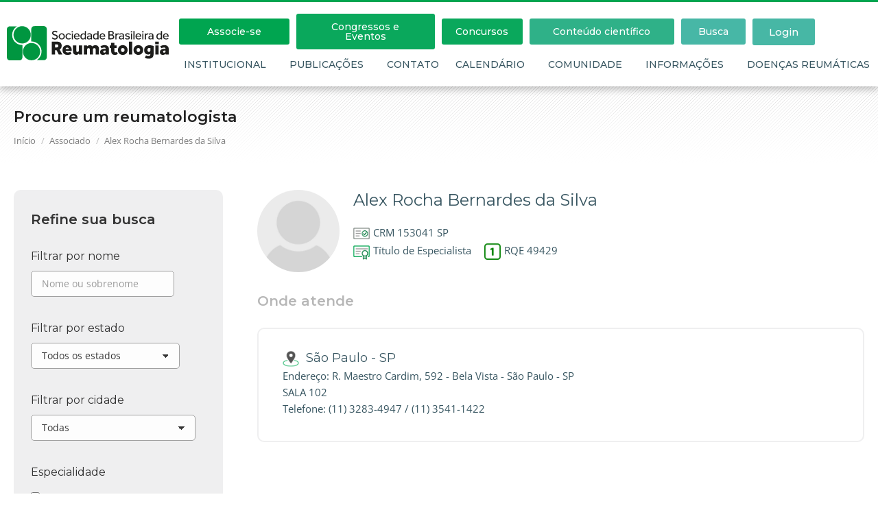

--- FILE ---
content_type: text/html; charset=UTF-8
request_url: https://www.reumatologia.org.br/associado/alex-rocha-bernardes-da-silvav/
body_size: 38054
content:
<!DOCTYPE html>
<!--[if !(IE 6) | !(IE 7) | !(IE 8)  ]><!-->
<html lang="pt-BR" class="no-js">
<!--<![endif]-->
<head>
<meta charset="UTF-8" />
<meta name="viewport" content="width=device-width, initial-scale=1, maximum-scale=1, user-scalable=0"/>
<link rel="profile" href="https://gmpg.org/xfn/11" />
<meta name='robots' content='index, follow, max-image-preview:large, max-snippet:-1, max-video-preview:-1' />
<style>img:is([sizes="auto" i], [sizes^="auto," i]) { contain-intrinsic-size: 3000px 1500px }</style>
<meta name="dlm-version" content="5.1.6">
<!-- Google Tag Manager for WordPress by gtm4wp.com -->
<script data-cfasync="false" data-pagespeed-no-defer>
var gtm4wp_datalayer_name = "dataLayer";
var dataLayer = dataLayer || [];
</script>
<!-- End Google Tag Manager for WordPress by gtm4wp.com -->
<!-- This site is optimized with the Yoast SEO plugin v26.8 - https://yoast.com/product/yoast-seo-wordpress/ -->
<title>Alex Rocha Bernardes da Silva - Sociedade Brasileira de Reumatologia</title>
<link rel="canonical" href="https://www.reumatologia.org.br/associado/alex-rocha-bernardes-da-silvav/" />
<meta property="og:locale" content="pt_BR" />
<meta property="og:type" content="article" />
<meta property="og:title" content="Alex Rocha Bernardes da Silva - Sociedade Brasileira de Reumatologia" />
<meta property="og:url" content="https://www.reumatologia.org.br/associado/alex-rocha-bernardes-da-silvav/" />
<meta property="og:site_name" content="Sociedade Brasileira de Reumatologia" />
<meta property="article:publisher" content="https://www.facebook.com/sbreumatologia/" />
<meta property="article:modified_time" content="2019-12-11T20:05:33+00:00" />
<meta property="og:image" content="https://www.reumatologia.org.br/site/wp-content/uploads/2017/09/sbr-facebook-share.jpg" />
<meta property="og:image:width" content="1200" />
<meta property="og:image:height" content="630" />
<meta property="og:image:type" content="image/jpeg" />
<meta name="twitter:card" content="summary_large_image" />
<meta name="twitter:site" content="@SBR_Reumato" />
<script type="application/ld+json" class="yoast-schema-graph">{"@context":"https://schema.org","@graph":[{"@type":"WebPage","@id":"https://www.reumatologia.org.br/associado/alex-rocha-bernardes-da-silvav/","url":"https://www.reumatologia.org.br/associado/alex-rocha-bernardes-da-silvav/","name":"Alex Rocha Bernardes da Silva - Sociedade Brasileira de Reumatologia","isPartOf":{"@id":"https://www.reumatologia.org.br/#website"},"datePublished":"2017-10-18T15:41:09+00:00","dateModified":"2019-12-11T20:05:33+00:00","breadcrumb":{"@id":"https://www.reumatologia.org.br/associado/alex-rocha-bernardes-da-silvav/#breadcrumb"},"inLanguage":"pt-BR","potentialAction":[{"@type":"ReadAction","target":["https://www.reumatologia.org.br/associado/alex-rocha-bernardes-da-silvav/"]}]},{"@type":"BreadcrumbList","@id":"https://www.reumatologia.org.br/associado/alex-rocha-bernardes-da-silvav/#breadcrumb","itemListElement":[{"@type":"ListItem","position":1,"name":"Início","item":"https://www.reumatologia.org.br/"},{"@type":"ListItem","position":2,"name":"Associados","item":"https://www.reumatologia.org.br/associado/"},{"@type":"ListItem","position":3,"name":"Alex Rocha Bernardes da Silva"}]},{"@type":"WebSite","@id":"https://www.reumatologia.org.br/#website","url":"https://www.reumatologia.org.br/","name":"Sociedade Brasileira de Reumatologia","description":"A SBR promove a excelência da reumatologia com o incentivo do ensino, pesquisa e assistência, em favor da saúde e do bem-estar do paciente reumático","publisher":{"@id":"https://www.reumatologia.org.br/#organization"},"potentialAction":[{"@type":"SearchAction","target":{"@type":"EntryPoint","urlTemplate":"https://www.reumatologia.org.br/?s={search_term_string}"},"query-input":{"@type":"PropertyValueSpecification","valueRequired":true,"valueName":"search_term_string"}}],"inLanguage":"pt-BR"},{"@type":"Organization","@id":"https://www.reumatologia.org.br/#organization","name":"Sociedade Brasileira de Reumatologia","url":"https://www.reumatologia.org.br/","logo":{"@type":"ImageObject","inLanguage":"pt-BR","@id":"https://www.reumatologia.org.br/#/schema/logo/image/","url":"https://www.reumatologia.org.br/site/wp-content/uploads/2017/09/sbr-facebook-share.jpg","contentUrl":"https://www.reumatologia.org.br/site/wp-content/uploads/2017/09/sbr-facebook-share.jpg","width":1200,"height":630,"caption":"Sociedade Brasileira de Reumatologia"},"image":{"@id":"https://www.reumatologia.org.br/#/schema/logo/image/"},"sameAs":["https://www.facebook.com/sbreumatologia/","https://x.com/SBR_Reumato"]}]}</script>
<!-- / Yoast SEO plugin. -->
<link rel='dns-prefetch' href='//player.vimeo.com' />
<link rel='dns-prefetch' href='//w.soundcloud.com' />
<link rel='dns-prefetch' href='//fonts.googleapis.com' />
<link rel="alternate" type="application/rss+xml" title="Feed para Sociedade Brasileira de Reumatologia &raquo;" href="https://www.reumatologia.org.br/feed/" />
<link rel="alternate" type="application/rss+xml" title="Feed de comentários para Sociedade Brasileira de Reumatologia &raquo;" href="https://www.reumatologia.org.br/comments/feed/" />
<!-- <link rel='stylesheet' id='sby_common_styles-css' href='https://www.reumatologia.org.br/site/wp-content/plugins/feeds-for-youtube/public/build/css/sb-youtube-common.css?ver=2.6.2' media='all' /> -->
<!-- <link rel='stylesheet' id='sby_styles-css' href='https://www.reumatologia.org.br/site/wp-content/plugins/feeds-for-youtube/public/build/css/sb-youtube-free.css?ver=2.6.2' media='all' /> -->
<!-- <link rel='stylesheet' id='wp-block-library-css' href='https://www.reumatologia.org.br/site/wp-includes/css/dist/block-library/style.min.css?ver=6.8.3' media='all' /> -->
<link rel="stylesheet" type="text/css" href="//www.reumatologia.org.br/site/wp-content/cache/wpfc-minified/1dm1eojo/hcdt9.css" media="all"/>
<style id='wp-block-library-theme-inline-css'>
.wp-block-audio :where(figcaption){color:#555;font-size:13px;text-align:center}.is-dark-theme .wp-block-audio :where(figcaption){color:#ffffffa6}.wp-block-audio{margin:0 0 1em}.wp-block-code{border:1px solid #ccc;border-radius:4px;font-family:Menlo,Consolas,monaco,monospace;padding:.8em 1em}.wp-block-embed :where(figcaption){color:#555;font-size:13px;text-align:center}.is-dark-theme .wp-block-embed :where(figcaption){color:#ffffffa6}.wp-block-embed{margin:0 0 1em}.blocks-gallery-caption{color:#555;font-size:13px;text-align:center}.is-dark-theme .blocks-gallery-caption{color:#ffffffa6}:root :where(.wp-block-image figcaption){color:#555;font-size:13px;text-align:center}.is-dark-theme :root :where(.wp-block-image figcaption){color:#ffffffa6}.wp-block-image{margin:0 0 1em}.wp-block-pullquote{border-bottom:4px solid;border-top:4px solid;color:currentColor;margin-bottom:1.75em}.wp-block-pullquote cite,.wp-block-pullquote footer,.wp-block-pullquote__citation{color:currentColor;font-size:.8125em;font-style:normal;text-transform:uppercase}.wp-block-quote{border-left:.25em solid;margin:0 0 1.75em;padding-left:1em}.wp-block-quote cite,.wp-block-quote footer{color:currentColor;font-size:.8125em;font-style:normal;position:relative}.wp-block-quote:where(.has-text-align-right){border-left:none;border-right:.25em solid;padding-left:0;padding-right:1em}.wp-block-quote:where(.has-text-align-center){border:none;padding-left:0}.wp-block-quote.is-large,.wp-block-quote.is-style-large,.wp-block-quote:where(.is-style-plain){border:none}.wp-block-search .wp-block-search__label{font-weight:700}.wp-block-search__button{border:1px solid #ccc;padding:.375em .625em}:where(.wp-block-group.has-background){padding:1.25em 2.375em}.wp-block-separator.has-css-opacity{opacity:.4}.wp-block-separator{border:none;border-bottom:2px solid;margin-left:auto;margin-right:auto}.wp-block-separator.has-alpha-channel-opacity{opacity:1}.wp-block-separator:not(.is-style-wide):not(.is-style-dots){width:100px}.wp-block-separator.has-background:not(.is-style-dots){border-bottom:none;height:1px}.wp-block-separator.has-background:not(.is-style-wide):not(.is-style-dots){height:2px}.wp-block-table{margin:0 0 1em}.wp-block-table td,.wp-block-table th{word-break:normal}.wp-block-table :where(figcaption){color:#555;font-size:13px;text-align:center}.is-dark-theme .wp-block-table :where(figcaption){color:#ffffffa6}.wp-block-video :where(figcaption){color:#555;font-size:13px;text-align:center}.is-dark-theme .wp-block-video :where(figcaption){color:#ffffffa6}.wp-block-video{margin:0 0 1em}:root :where(.wp-block-template-part.has-background){margin-bottom:0;margin-top:0;padding:1.25em 2.375em}
</style>
<style id='classic-theme-styles-inline-css'>
/*! This file is auto-generated */
.wp-block-button__link{color:#fff;background-color:#32373c;border-radius:9999px;box-shadow:none;text-decoration:none;padding:calc(.667em + 2px) calc(1.333em + 2px);font-size:1.125em}.wp-block-file__button{background:#32373c;color:#fff;text-decoration:none}
</style>
<style id='global-styles-inline-css'>
:root{--wp--preset--aspect-ratio--square: 1;--wp--preset--aspect-ratio--4-3: 4/3;--wp--preset--aspect-ratio--3-4: 3/4;--wp--preset--aspect-ratio--3-2: 3/2;--wp--preset--aspect-ratio--2-3: 2/3;--wp--preset--aspect-ratio--16-9: 16/9;--wp--preset--aspect-ratio--9-16: 9/16;--wp--preset--color--black: #000000;--wp--preset--color--cyan-bluish-gray: #abb8c3;--wp--preset--color--white: #FFF;--wp--preset--color--pale-pink: #f78da7;--wp--preset--color--vivid-red: #cf2e2e;--wp--preset--color--luminous-vivid-orange: #ff6900;--wp--preset--color--luminous-vivid-amber: #fcb900;--wp--preset--color--light-green-cyan: #7bdcb5;--wp--preset--color--vivid-green-cyan: #00d084;--wp--preset--color--pale-cyan-blue: #8ed1fc;--wp--preset--color--vivid-cyan-blue: #0693e3;--wp--preset--color--vivid-purple: #9b51e0;--wp--preset--color--accent: #00a550;--wp--preset--color--dark-gray: #111;--wp--preset--color--light-gray: #767676;--wp--preset--gradient--vivid-cyan-blue-to-vivid-purple: linear-gradient(135deg,rgba(6,147,227,1) 0%,rgb(155,81,224) 100%);--wp--preset--gradient--light-green-cyan-to-vivid-green-cyan: linear-gradient(135deg,rgb(122,220,180) 0%,rgb(0,208,130) 100%);--wp--preset--gradient--luminous-vivid-amber-to-luminous-vivid-orange: linear-gradient(135deg,rgba(252,185,0,1) 0%,rgba(255,105,0,1) 100%);--wp--preset--gradient--luminous-vivid-orange-to-vivid-red: linear-gradient(135deg,rgba(255,105,0,1) 0%,rgb(207,46,46) 100%);--wp--preset--gradient--very-light-gray-to-cyan-bluish-gray: linear-gradient(135deg,rgb(238,238,238) 0%,rgb(169,184,195) 100%);--wp--preset--gradient--cool-to-warm-spectrum: linear-gradient(135deg,rgb(74,234,220) 0%,rgb(151,120,209) 20%,rgb(207,42,186) 40%,rgb(238,44,130) 60%,rgb(251,105,98) 80%,rgb(254,248,76) 100%);--wp--preset--gradient--blush-light-purple: linear-gradient(135deg,rgb(255,206,236) 0%,rgb(152,150,240) 100%);--wp--preset--gradient--blush-bordeaux: linear-gradient(135deg,rgb(254,205,165) 0%,rgb(254,45,45) 50%,rgb(107,0,62) 100%);--wp--preset--gradient--luminous-dusk: linear-gradient(135deg,rgb(255,203,112) 0%,rgb(199,81,192) 50%,rgb(65,88,208) 100%);--wp--preset--gradient--pale-ocean: linear-gradient(135deg,rgb(255,245,203) 0%,rgb(182,227,212) 50%,rgb(51,167,181) 100%);--wp--preset--gradient--electric-grass: linear-gradient(135deg,rgb(202,248,128) 0%,rgb(113,206,126) 100%);--wp--preset--gradient--midnight: linear-gradient(135deg,rgb(2,3,129) 0%,rgb(40,116,252) 100%);--wp--preset--font-size--small: 13px;--wp--preset--font-size--medium: 20px;--wp--preset--font-size--large: 36px;--wp--preset--font-size--x-large: 42px;--wp--preset--spacing--20: 0.44rem;--wp--preset--spacing--30: 0.67rem;--wp--preset--spacing--40: 1rem;--wp--preset--spacing--50: 1.5rem;--wp--preset--spacing--60: 2.25rem;--wp--preset--spacing--70: 3.38rem;--wp--preset--spacing--80: 5.06rem;--wp--preset--shadow--natural: 6px 6px 9px rgba(0, 0, 0, 0.2);--wp--preset--shadow--deep: 12px 12px 50px rgba(0, 0, 0, 0.4);--wp--preset--shadow--sharp: 6px 6px 0px rgba(0, 0, 0, 0.2);--wp--preset--shadow--outlined: 6px 6px 0px -3px rgba(255, 255, 255, 1), 6px 6px rgba(0, 0, 0, 1);--wp--preset--shadow--crisp: 6px 6px 0px rgba(0, 0, 0, 1);}:where(.is-layout-flex){gap: 0.5em;}:where(.is-layout-grid){gap: 0.5em;}body .is-layout-flex{display: flex;}.is-layout-flex{flex-wrap: wrap;align-items: center;}.is-layout-flex > :is(*, div){margin: 0;}body .is-layout-grid{display: grid;}.is-layout-grid > :is(*, div){margin: 0;}:where(.wp-block-columns.is-layout-flex){gap: 2em;}:where(.wp-block-columns.is-layout-grid){gap: 2em;}:where(.wp-block-post-template.is-layout-flex){gap: 1.25em;}:where(.wp-block-post-template.is-layout-grid){gap: 1.25em;}.has-black-color{color: var(--wp--preset--color--black) !important;}.has-cyan-bluish-gray-color{color: var(--wp--preset--color--cyan-bluish-gray) !important;}.has-white-color{color: var(--wp--preset--color--white) !important;}.has-pale-pink-color{color: var(--wp--preset--color--pale-pink) !important;}.has-vivid-red-color{color: var(--wp--preset--color--vivid-red) !important;}.has-luminous-vivid-orange-color{color: var(--wp--preset--color--luminous-vivid-orange) !important;}.has-luminous-vivid-amber-color{color: var(--wp--preset--color--luminous-vivid-amber) !important;}.has-light-green-cyan-color{color: var(--wp--preset--color--light-green-cyan) !important;}.has-vivid-green-cyan-color{color: var(--wp--preset--color--vivid-green-cyan) !important;}.has-pale-cyan-blue-color{color: var(--wp--preset--color--pale-cyan-blue) !important;}.has-vivid-cyan-blue-color{color: var(--wp--preset--color--vivid-cyan-blue) !important;}.has-vivid-purple-color{color: var(--wp--preset--color--vivid-purple) !important;}.has-black-background-color{background-color: var(--wp--preset--color--black) !important;}.has-cyan-bluish-gray-background-color{background-color: var(--wp--preset--color--cyan-bluish-gray) !important;}.has-white-background-color{background-color: var(--wp--preset--color--white) !important;}.has-pale-pink-background-color{background-color: var(--wp--preset--color--pale-pink) !important;}.has-vivid-red-background-color{background-color: var(--wp--preset--color--vivid-red) !important;}.has-luminous-vivid-orange-background-color{background-color: var(--wp--preset--color--luminous-vivid-orange) !important;}.has-luminous-vivid-amber-background-color{background-color: var(--wp--preset--color--luminous-vivid-amber) !important;}.has-light-green-cyan-background-color{background-color: var(--wp--preset--color--light-green-cyan) !important;}.has-vivid-green-cyan-background-color{background-color: var(--wp--preset--color--vivid-green-cyan) !important;}.has-pale-cyan-blue-background-color{background-color: var(--wp--preset--color--pale-cyan-blue) !important;}.has-vivid-cyan-blue-background-color{background-color: var(--wp--preset--color--vivid-cyan-blue) !important;}.has-vivid-purple-background-color{background-color: var(--wp--preset--color--vivid-purple) !important;}.has-black-border-color{border-color: var(--wp--preset--color--black) !important;}.has-cyan-bluish-gray-border-color{border-color: var(--wp--preset--color--cyan-bluish-gray) !important;}.has-white-border-color{border-color: var(--wp--preset--color--white) !important;}.has-pale-pink-border-color{border-color: var(--wp--preset--color--pale-pink) !important;}.has-vivid-red-border-color{border-color: var(--wp--preset--color--vivid-red) !important;}.has-luminous-vivid-orange-border-color{border-color: var(--wp--preset--color--luminous-vivid-orange) !important;}.has-luminous-vivid-amber-border-color{border-color: var(--wp--preset--color--luminous-vivid-amber) !important;}.has-light-green-cyan-border-color{border-color: var(--wp--preset--color--light-green-cyan) !important;}.has-vivid-green-cyan-border-color{border-color: var(--wp--preset--color--vivid-green-cyan) !important;}.has-pale-cyan-blue-border-color{border-color: var(--wp--preset--color--pale-cyan-blue) !important;}.has-vivid-cyan-blue-border-color{border-color: var(--wp--preset--color--vivid-cyan-blue) !important;}.has-vivid-purple-border-color{border-color: var(--wp--preset--color--vivid-purple) !important;}.has-vivid-cyan-blue-to-vivid-purple-gradient-background{background: var(--wp--preset--gradient--vivid-cyan-blue-to-vivid-purple) !important;}.has-light-green-cyan-to-vivid-green-cyan-gradient-background{background: var(--wp--preset--gradient--light-green-cyan-to-vivid-green-cyan) !important;}.has-luminous-vivid-amber-to-luminous-vivid-orange-gradient-background{background: var(--wp--preset--gradient--luminous-vivid-amber-to-luminous-vivid-orange) !important;}.has-luminous-vivid-orange-to-vivid-red-gradient-background{background: var(--wp--preset--gradient--luminous-vivid-orange-to-vivid-red) !important;}.has-very-light-gray-to-cyan-bluish-gray-gradient-background{background: var(--wp--preset--gradient--very-light-gray-to-cyan-bluish-gray) !important;}.has-cool-to-warm-spectrum-gradient-background{background: var(--wp--preset--gradient--cool-to-warm-spectrum) !important;}.has-blush-light-purple-gradient-background{background: var(--wp--preset--gradient--blush-light-purple) !important;}.has-blush-bordeaux-gradient-background{background: var(--wp--preset--gradient--blush-bordeaux) !important;}.has-luminous-dusk-gradient-background{background: var(--wp--preset--gradient--luminous-dusk) !important;}.has-pale-ocean-gradient-background{background: var(--wp--preset--gradient--pale-ocean) !important;}.has-electric-grass-gradient-background{background: var(--wp--preset--gradient--electric-grass) !important;}.has-midnight-gradient-background{background: var(--wp--preset--gradient--midnight) !important;}.has-small-font-size{font-size: var(--wp--preset--font-size--small) !important;}.has-medium-font-size{font-size: var(--wp--preset--font-size--medium) !important;}.has-large-font-size{font-size: var(--wp--preset--font-size--large) !important;}.has-x-large-font-size{font-size: var(--wp--preset--font-size--x-large) !important;}
:where(.wp-block-post-template.is-layout-flex){gap: 1.25em;}:where(.wp-block-post-template.is-layout-grid){gap: 1.25em;}
:where(.wp-block-columns.is-layout-flex){gap: 2em;}:where(.wp-block-columns.is-layout-grid){gap: 2em;}
:root :where(.wp-block-pullquote){font-size: 1.5em;line-height: 1.6;}
</style>
<!-- <link rel='stylesheet' id='customwprest-css' href='https://www.reumatologia.org.br/site/wp-content/plugins/custom-wp-rest-api/public/css/customwprest-public.css?ver=2.2.3' media='all' /> -->
<!-- <link rel='stylesheet' id='ihc_front_end_style-css' href='https://www.reumatologia.org.br/site/wp-content/plugins/indeed-membership-pro/assets/css/style.min.css?ver=13.5' media='all' /> -->
<!-- <link rel='stylesheet' id='ihc_templates_style-css' href='https://www.reumatologia.org.br/site/wp-content/plugins/indeed-membership-pro/assets/css/templates.min.css?ver=13.5' media='all' /> -->
<!-- <link rel='stylesheet' id='image-hover-effects-css-css' href='https://www.reumatologia.org.br/site/wp-content/plugins/mega-addons-for-visual-composer/css/ihover.css?ver=6.8.3' media='all' /> -->
<!-- <link rel='stylesheet' id='style-css-css' href='https://www.reumatologia.org.br/site/wp-content/plugins/mega-addons-for-visual-composer/css/style.css?ver=6.8.3' media='all' /> -->
<!-- <link rel='stylesheet' id='font-awesome-latest-css' href='https://www.reumatologia.org.br/site/wp-content/plugins/mega-addons-for-visual-composer/css/font-awesome/css/all.css?ver=6.8.3' media='all' /> -->
<!-- <link rel='stylesheet' id='search-filter-plugin-styles-css' href='https://www.reumatologia.org.br/site/wp-content/plugins/search-filter-pro/public/assets/css/search-filter.min.css?ver=2.5.21' media='all' /> -->
<!-- <link rel='stylesheet' id='the7-font-css' href='https://www.reumatologia.org.br/site/wp-content/themes/dt-the7/fonts/icomoon-the7-font/icomoon-the7-font.min.css?ver=14.2.0' media='all' /> -->
<!-- <link rel='stylesheet' id='the7-awesome-fonts-css' href='https://www.reumatologia.org.br/site/wp-content/themes/dt-the7/fonts/FontAwesome/css/all.min.css?ver=14.2.0' media='all' /> -->
<!-- <link rel='stylesheet' id='the7-awesome-fonts-back-css' href='https://www.reumatologia.org.br/site/wp-content/themes/dt-the7/fonts/FontAwesome/back-compat.min.css?ver=14.2.0' media='all' /> -->
<!-- <link rel='stylesheet' id='the7-Defaults-css' href='https://www.reumatologia.org.br/site/wp-content/uploads/smile_fonts/Defaults/Defaults.css?ver=6.8.3' media='all' /> -->
<!-- <link rel='stylesheet' id='elementor-frontend-css' href='https://www.reumatologia.org.br/site/wp-content/plugins/elementor/assets/css/frontend.min.css?ver=3.34.2' media='all' /> -->
<link rel="stylesheet" type="text/css" href="//www.reumatologia.org.br/site/wp-content/cache/wpfc-minified/98uybm75/hcdt9.css" media="all"/>
<style id='elementor-frontend-inline-css'>
@-webkit-keyframes ha_fadeIn{0%{opacity:0}to{opacity:1}}@keyframes ha_fadeIn{0%{opacity:0}to{opacity:1}}@-webkit-keyframes ha_zoomIn{0%{opacity:0;-webkit-transform:scale3d(.3,.3,.3);transform:scale3d(.3,.3,.3)}50%{opacity:1}}@keyframes ha_zoomIn{0%{opacity:0;-webkit-transform:scale3d(.3,.3,.3);transform:scale3d(.3,.3,.3)}50%{opacity:1}}@-webkit-keyframes ha_rollIn{0%{opacity:0;-webkit-transform:translate3d(-100%,0,0) rotate3d(0,0,1,-120deg);transform:translate3d(-100%,0,0) rotate3d(0,0,1,-120deg)}to{opacity:1}}@keyframes ha_rollIn{0%{opacity:0;-webkit-transform:translate3d(-100%,0,0) rotate3d(0,0,1,-120deg);transform:translate3d(-100%,0,0) rotate3d(0,0,1,-120deg)}to{opacity:1}}@-webkit-keyframes ha_bounce{0%,20%,53%,to{-webkit-animation-timing-function:cubic-bezier(.215,.61,.355,1);animation-timing-function:cubic-bezier(.215,.61,.355,1)}40%,43%{-webkit-transform:translate3d(0,-30px,0) scaleY(1.1);transform:translate3d(0,-30px,0) scaleY(1.1);-webkit-animation-timing-function:cubic-bezier(.755,.05,.855,.06);animation-timing-function:cubic-bezier(.755,.05,.855,.06)}70%{-webkit-transform:translate3d(0,-15px,0) scaleY(1.05);transform:translate3d(0,-15px,0) scaleY(1.05);-webkit-animation-timing-function:cubic-bezier(.755,.05,.855,.06);animation-timing-function:cubic-bezier(.755,.05,.855,.06)}80%{-webkit-transition-timing-function:cubic-bezier(.215,.61,.355,1);transition-timing-function:cubic-bezier(.215,.61,.355,1);-webkit-transform:translate3d(0,0,0) scaleY(.95);transform:translate3d(0,0,0) scaleY(.95)}90%{-webkit-transform:translate3d(0,-4px,0) scaleY(1.02);transform:translate3d(0,-4px,0) scaleY(1.02)}}@keyframes ha_bounce{0%,20%,53%,to{-webkit-animation-timing-function:cubic-bezier(.215,.61,.355,1);animation-timing-function:cubic-bezier(.215,.61,.355,1)}40%,43%{-webkit-transform:translate3d(0,-30px,0) scaleY(1.1);transform:translate3d(0,-30px,0) scaleY(1.1);-webkit-animation-timing-function:cubic-bezier(.755,.05,.855,.06);animation-timing-function:cubic-bezier(.755,.05,.855,.06)}70%{-webkit-transform:translate3d(0,-15px,0) scaleY(1.05);transform:translate3d(0,-15px,0) scaleY(1.05);-webkit-animation-timing-function:cubic-bezier(.755,.05,.855,.06);animation-timing-function:cubic-bezier(.755,.05,.855,.06)}80%{-webkit-transition-timing-function:cubic-bezier(.215,.61,.355,1);transition-timing-function:cubic-bezier(.215,.61,.355,1);-webkit-transform:translate3d(0,0,0) scaleY(.95);transform:translate3d(0,0,0) scaleY(.95)}90%{-webkit-transform:translate3d(0,-4px,0) scaleY(1.02);transform:translate3d(0,-4px,0) scaleY(1.02)}}@-webkit-keyframes ha_bounceIn{0%,20%,40%,60%,80%,to{-webkit-animation-timing-function:cubic-bezier(.215,.61,.355,1);animation-timing-function:cubic-bezier(.215,.61,.355,1)}0%{opacity:0;-webkit-transform:scale3d(.3,.3,.3);transform:scale3d(.3,.3,.3)}20%{-webkit-transform:scale3d(1.1,1.1,1.1);transform:scale3d(1.1,1.1,1.1)}40%{-webkit-transform:scale3d(.9,.9,.9);transform:scale3d(.9,.9,.9)}60%{opacity:1;-webkit-transform:scale3d(1.03,1.03,1.03);transform:scale3d(1.03,1.03,1.03)}80%{-webkit-transform:scale3d(.97,.97,.97);transform:scale3d(.97,.97,.97)}to{opacity:1}}@keyframes ha_bounceIn{0%,20%,40%,60%,80%,to{-webkit-animation-timing-function:cubic-bezier(.215,.61,.355,1);animation-timing-function:cubic-bezier(.215,.61,.355,1)}0%{opacity:0;-webkit-transform:scale3d(.3,.3,.3);transform:scale3d(.3,.3,.3)}20%{-webkit-transform:scale3d(1.1,1.1,1.1);transform:scale3d(1.1,1.1,1.1)}40%{-webkit-transform:scale3d(.9,.9,.9);transform:scale3d(.9,.9,.9)}60%{opacity:1;-webkit-transform:scale3d(1.03,1.03,1.03);transform:scale3d(1.03,1.03,1.03)}80%{-webkit-transform:scale3d(.97,.97,.97);transform:scale3d(.97,.97,.97)}to{opacity:1}}@-webkit-keyframes ha_flipInX{0%{opacity:0;-webkit-transform:perspective(400px) rotate3d(1,0,0,90deg);transform:perspective(400px) rotate3d(1,0,0,90deg);-webkit-animation-timing-function:ease-in;animation-timing-function:ease-in}40%{-webkit-transform:perspective(400px) rotate3d(1,0,0,-20deg);transform:perspective(400px) rotate3d(1,0,0,-20deg);-webkit-animation-timing-function:ease-in;animation-timing-function:ease-in}60%{opacity:1;-webkit-transform:perspective(400px) rotate3d(1,0,0,10deg);transform:perspective(400px) rotate3d(1,0,0,10deg)}80%{-webkit-transform:perspective(400px) rotate3d(1,0,0,-5deg);transform:perspective(400px) rotate3d(1,0,0,-5deg)}}@keyframes ha_flipInX{0%{opacity:0;-webkit-transform:perspective(400px) rotate3d(1,0,0,90deg);transform:perspective(400px) rotate3d(1,0,0,90deg);-webkit-animation-timing-function:ease-in;animation-timing-function:ease-in}40%{-webkit-transform:perspective(400px) rotate3d(1,0,0,-20deg);transform:perspective(400px) rotate3d(1,0,0,-20deg);-webkit-animation-timing-function:ease-in;animation-timing-function:ease-in}60%{opacity:1;-webkit-transform:perspective(400px) rotate3d(1,0,0,10deg);transform:perspective(400px) rotate3d(1,0,0,10deg)}80%{-webkit-transform:perspective(400px) rotate3d(1,0,0,-5deg);transform:perspective(400px) rotate3d(1,0,0,-5deg)}}@-webkit-keyframes ha_flipInY{0%{opacity:0;-webkit-transform:perspective(400px) rotate3d(0,1,0,90deg);transform:perspective(400px) rotate3d(0,1,0,90deg);-webkit-animation-timing-function:ease-in;animation-timing-function:ease-in}40%{-webkit-transform:perspective(400px) rotate3d(0,1,0,-20deg);transform:perspective(400px) rotate3d(0,1,0,-20deg);-webkit-animation-timing-function:ease-in;animation-timing-function:ease-in}60%{opacity:1;-webkit-transform:perspective(400px) rotate3d(0,1,0,10deg);transform:perspective(400px) rotate3d(0,1,0,10deg)}80%{-webkit-transform:perspective(400px) rotate3d(0,1,0,-5deg);transform:perspective(400px) rotate3d(0,1,0,-5deg)}}@keyframes ha_flipInY{0%{opacity:0;-webkit-transform:perspective(400px) rotate3d(0,1,0,90deg);transform:perspective(400px) rotate3d(0,1,0,90deg);-webkit-animation-timing-function:ease-in;animation-timing-function:ease-in}40%{-webkit-transform:perspective(400px) rotate3d(0,1,0,-20deg);transform:perspective(400px) rotate3d(0,1,0,-20deg);-webkit-animation-timing-function:ease-in;animation-timing-function:ease-in}60%{opacity:1;-webkit-transform:perspective(400px) rotate3d(0,1,0,10deg);transform:perspective(400px) rotate3d(0,1,0,10deg)}80%{-webkit-transform:perspective(400px) rotate3d(0,1,0,-5deg);transform:perspective(400px) rotate3d(0,1,0,-5deg)}}@-webkit-keyframes ha_swing{20%{-webkit-transform:rotate3d(0,0,1,15deg);transform:rotate3d(0,0,1,15deg)}40%{-webkit-transform:rotate3d(0,0,1,-10deg);transform:rotate3d(0,0,1,-10deg)}60%{-webkit-transform:rotate3d(0,0,1,5deg);transform:rotate3d(0,0,1,5deg)}80%{-webkit-transform:rotate3d(0,0,1,-5deg);transform:rotate3d(0,0,1,-5deg)}}@keyframes ha_swing{20%{-webkit-transform:rotate3d(0,0,1,15deg);transform:rotate3d(0,0,1,15deg)}40%{-webkit-transform:rotate3d(0,0,1,-10deg);transform:rotate3d(0,0,1,-10deg)}60%{-webkit-transform:rotate3d(0,0,1,5deg);transform:rotate3d(0,0,1,5deg)}80%{-webkit-transform:rotate3d(0,0,1,-5deg);transform:rotate3d(0,0,1,-5deg)}}@-webkit-keyframes ha_slideInDown{0%{visibility:visible;-webkit-transform:translate3d(0,-100%,0);transform:translate3d(0,-100%,0)}}@keyframes ha_slideInDown{0%{visibility:visible;-webkit-transform:translate3d(0,-100%,0);transform:translate3d(0,-100%,0)}}@-webkit-keyframes ha_slideInUp{0%{visibility:visible;-webkit-transform:translate3d(0,100%,0);transform:translate3d(0,100%,0)}}@keyframes ha_slideInUp{0%{visibility:visible;-webkit-transform:translate3d(0,100%,0);transform:translate3d(0,100%,0)}}@-webkit-keyframes ha_slideInLeft{0%{visibility:visible;-webkit-transform:translate3d(-100%,0,0);transform:translate3d(-100%,0,0)}}@keyframes ha_slideInLeft{0%{visibility:visible;-webkit-transform:translate3d(-100%,0,0);transform:translate3d(-100%,0,0)}}@-webkit-keyframes ha_slideInRight{0%{visibility:visible;-webkit-transform:translate3d(100%,0,0);transform:translate3d(100%,0,0)}}@keyframes ha_slideInRight{0%{visibility:visible;-webkit-transform:translate3d(100%,0,0);transform:translate3d(100%,0,0)}}.ha_fadeIn{-webkit-animation-name:ha_fadeIn;animation-name:ha_fadeIn}.ha_zoomIn{-webkit-animation-name:ha_zoomIn;animation-name:ha_zoomIn}.ha_rollIn{-webkit-animation-name:ha_rollIn;animation-name:ha_rollIn}.ha_bounce{-webkit-transform-origin:center bottom;-ms-transform-origin:center bottom;transform-origin:center bottom;-webkit-animation-name:ha_bounce;animation-name:ha_bounce}.ha_bounceIn{-webkit-animation-name:ha_bounceIn;animation-name:ha_bounceIn;-webkit-animation-duration:.75s;-webkit-animation-duration:calc(var(--animate-duration)*.75);animation-duration:.75s;animation-duration:calc(var(--animate-duration)*.75)}.ha_flipInX,.ha_flipInY{-webkit-animation-name:ha_flipInX;animation-name:ha_flipInX;-webkit-backface-visibility:visible!important;backface-visibility:visible!important}.ha_flipInY{-webkit-animation-name:ha_flipInY;animation-name:ha_flipInY}.ha_swing{-webkit-transform-origin:top center;-ms-transform-origin:top center;transform-origin:top center;-webkit-animation-name:ha_swing;animation-name:ha_swing}.ha_slideInDown{-webkit-animation-name:ha_slideInDown;animation-name:ha_slideInDown}.ha_slideInUp{-webkit-animation-name:ha_slideInUp;animation-name:ha_slideInUp}.ha_slideInLeft{-webkit-animation-name:ha_slideInLeft;animation-name:ha_slideInLeft}.ha_slideInRight{-webkit-animation-name:ha_slideInRight;animation-name:ha_slideInRight}.ha-css-transform-yes{-webkit-transition-duration:var(--ha-tfx-transition-duration, .2s);transition-duration:var(--ha-tfx-transition-duration, .2s);-webkit-transition-property:-webkit-transform;transition-property:transform;transition-property:transform,-webkit-transform;-webkit-transform:translate(var(--ha-tfx-translate-x, 0),var(--ha-tfx-translate-y, 0)) scale(var(--ha-tfx-scale-x, 1),var(--ha-tfx-scale-y, 1)) skew(var(--ha-tfx-skew-x, 0),var(--ha-tfx-skew-y, 0)) rotateX(var(--ha-tfx-rotate-x, 0)) rotateY(var(--ha-tfx-rotate-y, 0)) rotateZ(var(--ha-tfx-rotate-z, 0));transform:translate(var(--ha-tfx-translate-x, 0),var(--ha-tfx-translate-y, 0)) scale(var(--ha-tfx-scale-x, 1),var(--ha-tfx-scale-y, 1)) skew(var(--ha-tfx-skew-x, 0),var(--ha-tfx-skew-y, 0)) rotateX(var(--ha-tfx-rotate-x, 0)) rotateY(var(--ha-tfx-rotate-y, 0)) rotateZ(var(--ha-tfx-rotate-z, 0))}.ha-css-transform-yes:hover{-webkit-transform:translate(var(--ha-tfx-translate-x-hover, var(--ha-tfx-translate-x, 0)),var(--ha-tfx-translate-y-hover, var(--ha-tfx-translate-y, 0))) scale(var(--ha-tfx-scale-x-hover, var(--ha-tfx-scale-x, 1)),var(--ha-tfx-scale-y-hover, var(--ha-tfx-scale-y, 1))) skew(var(--ha-tfx-skew-x-hover, var(--ha-tfx-skew-x, 0)),var(--ha-tfx-skew-y-hover, var(--ha-tfx-skew-y, 0))) rotateX(var(--ha-tfx-rotate-x-hover, var(--ha-tfx-rotate-x, 0))) rotateY(var(--ha-tfx-rotate-y-hover, var(--ha-tfx-rotate-y, 0))) rotateZ(var(--ha-tfx-rotate-z-hover, var(--ha-tfx-rotate-z, 0)));transform:translate(var(--ha-tfx-translate-x-hover, var(--ha-tfx-translate-x, 0)),var(--ha-tfx-translate-y-hover, var(--ha-tfx-translate-y, 0))) scale(var(--ha-tfx-scale-x-hover, var(--ha-tfx-scale-x, 1)),var(--ha-tfx-scale-y-hover, var(--ha-tfx-scale-y, 1))) skew(var(--ha-tfx-skew-x-hover, var(--ha-tfx-skew-x, 0)),var(--ha-tfx-skew-y-hover, var(--ha-tfx-skew-y, 0))) rotateX(var(--ha-tfx-rotate-x-hover, var(--ha-tfx-rotate-x, 0))) rotateY(var(--ha-tfx-rotate-y-hover, var(--ha-tfx-rotate-y, 0))) rotateZ(var(--ha-tfx-rotate-z-hover, var(--ha-tfx-rotate-z, 0)))}.happy-addon>.elementor-widget-container{word-wrap:break-word;overflow-wrap:break-word}.happy-addon>.elementor-widget-container,.happy-addon>.elementor-widget-container *{-webkit-box-sizing:border-box;box-sizing:border-box}.happy-addon:not(:has(.elementor-widget-container)),.happy-addon:not(:has(.elementor-widget-container)) *{-webkit-box-sizing:border-box;box-sizing:border-box;word-wrap:break-word;overflow-wrap:break-word}.happy-addon p:empty{display:none}.happy-addon .elementor-inline-editing{min-height:auto!important}.happy-addon-pro img{max-width:100%;height:auto;-o-object-fit:cover;object-fit:cover}.ha-screen-reader-text{position:absolute;overflow:hidden;clip:rect(1px,1px,1px,1px);margin:-1px;padding:0;width:1px;height:1px;border:0;word-wrap:normal!important;-webkit-clip-path:inset(50%);clip-path:inset(50%)}.ha-has-bg-overlay>.elementor-widget-container{position:relative;z-index:1}.ha-has-bg-overlay>.elementor-widget-container:before{position:absolute;top:0;left:0;z-index:-1;width:100%;height:100%;content:""}.ha-has-bg-overlay:not(:has(.elementor-widget-container)){position:relative;z-index:1}.ha-has-bg-overlay:not(:has(.elementor-widget-container)):before{position:absolute;top:0;left:0;z-index:-1;width:100%;height:100%;content:""}.ha-popup--is-enabled .ha-js-popup,.ha-popup--is-enabled .ha-js-popup img{cursor:-webkit-zoom-in!important;cursor:zoom-in!important}.mfp-wrap .mfp-arrow,.mfp-wrap .mfp-close{background-color:transparent}.mfp-wrap .mfp-arrow:focus,.mfp-wrap .mfp-close:focus{outline-width:thin}.ha-advanced-tooltip-enable{position:relative;cursor:pointer;--ha-tooltip-arrow-color:black;--ha-tooltip-arrow-distance:0}.ha-advanced-tooltip-enable .ha-advanced-tooltip-content{position:absolute;z-index:999;display:none;padding:5px 0;width:120px;height:auto;border-radius:6px;background-color:#000;color:#fff;text-align:center;opacity:0}.ha-advanced-tooltip-enable .ha-advanced-tooltip-content::after{position:absolute;border-width:5px;border-style:solid;content:""}.ha-advanced-tooltip-enable .ha-advanced-tooltip-content.no-arrow::after{visibility:hidden}.ha-advanced-tooltip-enable .ha-advanced-tooltip-content.show{display:inline-block;opacity:1}.ha-advanced-tooltip-enable.ha-advanced-tooltip-top .ha-advanced-tooltip-content,body[data-elementor-device-mode=tablet] .ha-advanced-tooltip-enable.ha-advanced-tooltip-tablet-top .ha-advanced-tooltip-content{top:unset;right:0;bottom:calc(101% + var(--ha-tooltip-arrow-distance));left:0;margin:0 auto}.ha-advanced-tooltip-enable.ha-advanced-tooltip-top .ha-advanced-tooltip-content::after,body[data-elementor-device-mode=tablet] .ha-advanced-tooltip-enable.ha-advanced-tooltip-tablet-top .ha-advanced-tooltip-content::after{top:100%;right:unset;bottom:unset;left:50%;border-color:var(--ha-tooltip-arrow-color) transparent transparent transparent;-webkit-transform:translateX(-50%);-ms-transform:translateX(-50%);transform:translateX(-50%)}.ha-advanced-tooltip-enable.ha-advanced-tooltip-bottom .ha-advanced-tooltip-content,body[data-elementor-device-mode=tablet] .ha-advanced-tooltip-enable.ha-advanced-tooltip-tablet-bottom .ha-advanced-tooltip-content{top:calc(101% + var(--ha-tooltip-arrow-distance));right:0;bottom:unset;left:0;margin:0 auto}.ha-advanced-tooltip-enable.ha-advanced-tooltip-bottom .ha-advanced-tooltip-content::after,body[data-elementor-device-mode=tablet] .ha-advanced-tooltip-enable.ha-advanced-tooltip-tablet-bottom .ha-advanced-tooltip-content::after{top:unset;right:unset;bottom:100%;left:50%;border-color:transparent transparent var(--ha-tooltip-arrow-color) transparent;-webkit-transform:translateX(-50%);-ms-transform:translateX(-50%);transform:translateX(-50%)}.ha-advanced-tooltip-enable.ha-advanced-tooltip-left .ha-advanced-tooltip-content,body[data-elementor-device-mode=tablet] .ha-advanced-tooltip-enable.ha-advanced-tooltip-tablet-left .ha-advanced-tooltip-content{top:50%;right:calc(101% + var(--ha-tooltip-arrow-distance));bottom:unset;left:unset;-webkit-transform:translateY(-50%);-ms-transform:translateY(-50%);transform:translateY(-50%)}.ha-advanced-tooltip-enable.ha-advanced-tooltip-left .ha-advanced-tooltip-content::after,body[data-elementor-device-mode=tablet] .ha-advanced-tooltip-enable.ha-advanced-tooltip-tablet-left .ha-advanced-tooltip-content::after{top:50%;right:unset;bottom:unset;left:100%;border-color:transparent transparent transparent var(--ha-tooltip-arrow-color);-webkit-transform:translateY(-50%);-ms-transform:translateY(-50%);transform:translateY(-50%)}.ha-advanced-tooltip-enable.ha-advanced-tooltip-right .ha-advanced-tooltip-content,body[data-elementor-device-mode=tablet] .ha-advanced-tooltip-enable.ha-advanced-tooltip-tablet-right .ha-advanced-tooltip-content{top:50%;right:unset;bottom:unset;left:calc(101% + var(--ha-tooltip-arrow-distance));-webkit-transform:translateY(-50%);-ms-transform:translateY(-50%);transform:translateY(-50%)}.ha-advanced-tooltip-enable.ha-advanced-tooltip-right .ha-advanced-tooltip-content::after,body[data-elementor-device-mode=tablet] .ha-advanced-tooltip-enable.ha-advanced-tooltip-tablet-right .ha-advanced-tooltip-content::after{top:50%;right:100%;bottom:unset;left:unset;border-color:transparent var(--ha-tooltip-arrow-color) transparent transparent;-webkit-transform:translateY(-50%);-ms-transform:translateY(-50%);transform:translateY(-50%)}body[data-elementor-device-mode=mobile] .ha-advanced-tooltip-enable.ha-advanced-tooltip-mobile-top .ha-advanced-tooltip-content{top:unset;right:0;bottom:calc(101% + var(--ha-tooltip-arrow-distance));left:0;margin:0 auto}body[data-elementor-device-mode=mobile] .ha-advanced-tooltip-enable.ha-advanced-tooltip-mobile-top .ha-advanced-tooltip-content::after{top:100%;right:unset;bottom:unset;left:50%;border-color:var(--ha-tooltip-arrow-color) transparent transparent transparent;-webkit-transform:translateX(-50%);-ms-transform:translateX(-50%);transform:translateX(-50%)}body[data-elementor-device-mode=mobile] .ha-advanced-tooltip-enable.ha-advanced-tooltip-mobile-bottom .ha-advanced-tooltip-content{top:calc(101% + var(--ha-tooltip-arrow-distance));right:0;bottom:unset;left:0;margin:0 auto}body[data-elementor-device-mode=mobile] .ha-advanced-tooltip-enable.ha-advanced-tooltip-mobile-bottom .ha-advanced-tooltip-content::after{top:unset;right:unset;bottom:100%;left:50%;border-color:transparent transparent var(--ha-tooltip-arrow-color) transparent;-webkit-transform:translateX(-50%);-ms-transform:translateX(-50%);transform:translateX(-50%)}body[data-elementor-device-mode=mobile] .ha-advanced-tooltip-enable.ha-advanced-tooltip-mobile-left .ha-advanced-tooltip-content{top:50%;right:calc(101% + var(--ha-tooltip-arrow-distance));bottom:unset;left:unset;-webkit-transform:translateY(-50%);-ms-transform:translateY(-50%);transform:translateY(-50%)}body[data-elementor-device-mode=mobile] .ha-advanced-tooltip-enable.ha-advanced-tooltip-mobile-left .ha-advanced-tooltip-content::after{top:50%;right:unset;bottom:unset;left:100%;border-color:transparent transparent transparent var(--ha-tooltip-arrow-color);-webkit-transform:translateY(-50%);-ms-transform:translateY(-50%);transform:translateY(-50%)}body[data-elementor-device-mode=mobile] .ha-advanced-tooltip-enable.ha-advanced-tooltip-mobile-right .ha-advanced-tooltip-content{top:50%;right:unset;bottom:unset;left:calc(101% + var(--ha-tooltip-arrow-distance));-webkit-transform:translateY(-50%);-ms-transform:translateY(-50%);transform:translateY(-50%)}body[data-elementor-device-mode=mobile] .ha-advanced-tooltip-enable.ha-advanced-tooltip-mobile-right .ha-advanced-tooltip-content::after{top:50%;right:100%;bottom:unset;left:unset;border-color:transparent var(--ha-tooltip-arrow-color) transparent transparent;-webkit-transform:translateY(-50%);-ms-transform:translateY(-50%);transform:translateY(-50%)}body.elementor-editor-active .happy-addon.ha-gravityforms .gform_wrapper{display:block!important}.ha-scroll-to-top-wrap.ha-scroll-to-top-hide{display:none}.ha-scroll-to-top-wrap.edit-mode,.ha-scroll-to-top-wrap.single-page-off{display:none!important}.ha-scroll-to-top-button{position:fixed;right:15px;bottom:15px;z-index:9999;display:-webkit-box;display:-webkit-flex;display:-ms-flexbox;display:flex;-webkit-box-align:center;-webkit-align-items:center;align-items:center;-ms-flex-align:center;-webkit-box-pack:center;-ms-flex-pack:center;-webkit-justify-content:center;justify-content:center;width:50px;height:50px;border-radius:50px;background-color:#5636d1;color:#fff;text-align:center;opacity:1;cursor:pointer;-webkit-transition:all .3s;transition:all .3s}.ha-scroll-to-top-button i{color:#fff;font-size:16px}.ha-scroll-to-top-button:hover{background-color:#e2498a}
</style>
<!-- <link rel='stylesheet' id='widget-image-css' href='https://www.reumatologia.org.br/site/wp-content/plugins/elementor/assets/css/widget-image.min.css?ver=3.34.2' media='all' /> -->
<!-- <link rel='stylesheet' id='widget-nav-menu-css' href='https://www.reumatologia.org.br/site/wp-content/plugins/pro-elements/assets/css/widget-nav-menu.min.css?ver=3.31.3' media='all' /> -->
<!-- <link rel='stylesheet' id='the7-e-sticky-effect-css' href='https://www.reumatologia.org.br/site/wp-content/themes/dt-the7/css/compatibility/elementor/the7-sticky-effects.min.css?ver=14.2.0' media='all' /> -->
<!-- <link rel='stylesheet' id='widget-divider-css' href='https://www.reumatologia.org.br/site/wp-content/plugins/elementor/assets/css/widget-divider.min.css?ver=3.34.2' media='all' /> -->
<!-- <link rel='stylesheet' id='widget-social-icons-css' href='https://www.reumatologia.org.br/site/wp-content/plugins/elementor/assets/css/widget-social-icons.min.css?ver=3.34.2' media='all' /> -->
<!-- <link rel='stylesheet' id='e-apple-webkit-css' href='https://www.reumatologia.org.br/site/wp-content/plugins/elementor/assets/css/conditionals/apple-webkit.min.css?ver=3.34.2' media='all' /> -->
<!-- <link rel='stylesheet' id='elementor-icons-css' href='https://www.reumatologia.org.br/site/wp-content/plugins/elementor/assets/lib/eicons/css/elementor-icons.min.css?ver=5.46.0' media='all' /> -->
<link rel="stylesheet" type="text/css" href="//www.reumatologia.org.br/site/wp-content/cache/wpfc-minified/lne9xqo3/hcdt9.css" media="all"/>
<link rel='stylesheet' id='elementor-post-18466-css' href='https://www.reumatologia.org.br/site/wp-content/uploads/elementor/css/post-18466.css?ver=1769224177' media='all' />
<!-- <link rel='stylesheet' id='font-awesome-5-all-css' href='https://www.reumatologia.org.br/site/wp-content/plugins/elementor/assets/lib/font-awesome/css/all.min.css?ver=3.34.2' media='all' /> -->
<!-- <link rel='stylesheet' id='font-awesome-4-shim-css' href='https://www.reumatologia.org.br/site/wp-content/plugins/elementor/assets/lib/font-awesome/css/v4-shims.min.css?ver=3.34.2' media='all' /> -->
<!-- <link rel='stylesheet' id='wpdt-elementor-widget-font-css' href='https://www.reumatologia.org.br/site/wp-content/plugins/wpdatatables/integrations/starter/page-builders/elementor/css/style.css?ver=7.3.1' media='all' /> -->
<!-- <link rel='stylesheet' id='sby-common-styles-css' href='https://www.reumatologia.org.br/site/wp-content/plugins/feeds-for-youtube/css/https://www.reumatologia.org.br/site/wp-content/plugins/feeds-for-youtube/public/build/css/sb-youtube-common.css?ver=2.6.2' media='all' /> -->
<!-- <link rel='stylesheet' id='sby-styles-css' href='https://www.reumatologia.org.br/site/wp-content/plugins/feeds-for-youtube/css/https://www.reumatologia.org.br/site/wp-content/plugins/feeds-for-youtube/public/build/css/sb-youtube-free.css?ver=2.6.2' media='all' /> -->
<link rel="stylesheet" type="text/css" href="//www.reumatologia.org.br/site/wp-content/cache/wpfc-minified/rpjxkic/hcdt9.css" media="all"/>
<link rel='stylesheet' id='elementor-post-18472-css' href='https://www.reumatologia.org.br/site/wp-content/uploads/elementor/css/post-18472.css?ver=1769224178' media='all' />
<!-- <link rel='stylesheet' id='happy-icons-css' href='https://www.reumatologia.org.br/site/wp-content/plugins/happy-elementor-addons/assets/fonts/style.min.css?ver=3.20.7' media='all' /> -->
<link rel="stylesheet" type="text/css" href="//www.reumatologia.org.br/site/wp-content/cache/wpfc-minified/2mtjglu2/hcdt9.css" media="all"/>
<link rel='stylesheet' id='elementor-post-18564-css' href='https://www.reumatologia.org.br/site/wp-content/uploads/elementor/css/post-18564.css?ver=1769224178' media='all' />
<link rel='stylesheet' id='dt-web-fonts-css' href='https://fonts.googleapis.com/css?family=Open+Sans:400,400italic,600,700%7CMontserrat:400,600,700%7CRoboto:400,600,700' media='all' />
<!-- <link rel='stylesheet' id='dt-main-css' href='https://www.reumatologia.org.br/site/wp-content/themes/dt-the7/css/main.min.css?ver=14.2.0' media='all' /> -->
<!-- <link rel='stylesheet' id='the7-custom-scrollbar-css' href='https://www.reumatologia.org.br/site/wp-content/themes/dt-the7/lib/custom-scrollbar/custom-scrollbar.min.css?ver=14.2.0' media='all' /> -->
<!-- <link rel='stylesheet' id='the7-wpbakery-css' href='https://www.reumatologia.org.br/site/wp-content/themes/dt-the7/css/wpbakery.min.css?ver=14.2.0' media='all' /> -->
<!-- <link rel='stylesheet' id='the7-css-vars-css' href='https://www.reumatologia.org.br/site/wp-content/uploads/the7-css/css-vars.css?ver=308ef2aa15c9' media='all' /> -->
<!-- <link rel='stylesheet' id='dt-custom-css' href='https://www.reumatologia.org.br/site/wp-content/uploads/the7-css/custom.css?ver=308ef2aa15c9' media='all' /> -->
<!-- <link rel='stylesheet' id='dt-media-css' href='https://www.reumatologia.org.br/site/wp-content/uploads/the7-css/media.css?ver=308ef2aa15c9' media='all' /> -->
<!-- <link rel='stylesheet' id='the7-mega-menu-css' href='https://www.reumatologia.org.br/site/wp-content/uploads/the7-css/mega-menu.css?ver=308ef2aa15c9' media='all' /> -->
<!-- <link rel='stylesheet' id='style-css' href='https://www.reumatologia.org.br/site/wp-content/themes/sbr/style.css?ver=14.2.0' media='all' /> -->
<!-- <link rel='stylesheet' id='the7-elementor-global-css' href='https://www.reumatologia.org.br/site/wp-content/themes/dt-the7/css/compatibility/elementor/elementor-global.min.css?ver=14.2.0' media='all' /> -->
<!-- <link rel='stylesheet' id='__EPYT__style-css' href='https://www.reumatologia.org.br/site/wp-content/plugins/youtube-embed-plus-pro/styles/ytprefs.min.css?ver=14.2.4' media='all' /> -->
<link rel="stylesheet" type="text/css" href="//www.reumatologia.org.br/site/wp-content/cache/wpfc-minified/kc8ni3ht/hcdt9.css" media="all"/>
<style id='__EPYT__style-inline-css'>
.epyt-gallery-thumb {
width: 33.333%;
}
</style>
<!-- <link rel='stylesheet' id='__disptype__-css' href='https://www.reumatologia.org.br/site/wp-content/plugins/youtube-embed-plus-pro/scripts/lity.min.css?ver=14.2.4' media='all' /> -->
<link rel="stylesheet" type="text/css" href="//www.reumatologia.org.br/site/wp-content/cache/wpfc-minified/98ut9umh/hcdt9.css" media="all"/>
<link rel='stylesheet' id='elementor-gf-montserrat-css' href='https://fonts.googleapis.com/css?family=Montserrat:100,100italic,200,200italic,300,300italic,400,400italic,500,500italic,600,600italic,700,700italic,800,800italic,900,900italic&#038;display=auto' media='all' />
<link rel='stylesheet' id='elementor-gf-opensans-css' href='https://fonts.googleapis.com/css?family=Open+Sans:100,100italic,200,200italic,300,300italic,400,400italic,500,500italic,600,600italic,700,700italic,800,800italic,900,900italic&#038;display=auto' media='all' />
<!-- <link rel='stylesheet' id='elementor-icons-shared-0-css' href='https://www.reumatologia.org.br/site/wp-content/plugins/elementor/assets/lib/font-awesome/css/fontawesome.min.css?ver=5.15.3' media='all' /> -->
<!-- <link rel='stylesheet' id='elementor-icons-fa-solid-css' href='https://www.reumatologia.org.br/site/wp-content/plugins/elementor/assets/lib/font-awesome/css/solid.min.css?ver=5.15.3' media='all' /> -->
<!-- <link rel='stylesheet' id='elementor-icons-fa-brands-css' href='https://www.reumatologia.org.br/site/wp-content/plugins/elementor/assets/lib/font-awesome/css/brands.min.css?ver=5.15.3' media='all' /> -->
<link rel="stylesheet" type="text/css" href="//www.reumatologia.org.br/site/wp-content/cache/wpfc-minified/8j6q8o83/hcdt9.css" media="all"/>
<script src='//www.reumatologia.org.br/site/wp-content/cache/wpfc-minified/sgwcj2m/hcdt9.js' type="text/javascript"></script>
<!-- <script src="https://www.reumatologia.org.br/site/wp-includes/js/jquery/jquery.min.js?ver=3.7.1" id="jquery-core-js"></script> -->
<!-- <script src="https://www.reumatologia.org.br/site/wp-includes/js/jquery/jquery-migrate.min.js?ver=3.4.1" id="jquery-migrate-js"></script> -->
<script id="file_uploads_nfpluginsettings-js-extra">
var params = {"clearLogRestUrl":"https:\/\/www.reumatologia.org.br\/wp-json\/nf-file-uploads\/debug-log\/delete-all","clearLogButtonId":"file_uploads_clear_debug_logger","downloadLogRestUrl":"https:\/\/www.reumatologia.org.br\/wp-json\/nf-file-uploads\/debug-log\/get-all","downloadLogButtonId":"file_uploads_download_debug_logger"};
</script>
<script src='//www.reumatologia.org.br/site/wp-content/cache/wpfc-minified/jnemzrqo/hcdt9.js' type="text/javascript"></script>
<!-- <script src="https://www.reumatologia.org.br/site/wp-content/plugins/ninja-forms-uploads/assets/js/nfpluginsettings.js?ver=3.3.22" id="file_uploads_nfpluginsettings-js"></script> -->
<!-- <script src="https://www.reumatologia.org.br/site/wp-content/plugins/custom-wp-rest-api/public/js/customwprest-public.js?ver=2.2.3" id="customwprest-js"></script> -->
<script id="ihc-front_end_js-js-extra">
var ihc_translated_labels = {"delete_level":"Are you sure you want to delete this membership?","cancel_level":"Are you sure you want to cancel this membership?"};
</script>
<script src='//www.reumatologia.org.br/site/wp-content/cache/wpfc-minified/d4v7tp1s/hcdt9.js' type="text/javascript"></script>
<!-- <script src="https://www.reumatologia.org.br/site/wp-content/plugins/indeed-membership-pro/assets/js/functions.min.js?ver=13.5" id="ihc-front_end_js-js"></script> -->
<script id="ihc-front_end_js-js-after">
var ihc_site_url='https://www.reumatologia.org.br/site';
var ihc_plugin_url='https://www.reumatologia.org.br/site/wp-content/plugins/indeed-membership-pro/';
var ihc_ajax_url='https://www.reumatologia.org.br/site/wp-admin/admin-ajax.php';
var ihcStripeMultiply='100';
</script>
<script id="search-filter-plugin-build-js-extra">
var SF_LDATA = {"ajax_url":"https:\/\/www.reumatologia.org.br\/site\/wp-admin\/admin-ajax.php","home_url":"https:\/\/www.reumatologia.org.br\/","extensions":[]};
</script>
<script src='//www.reumatologia.org.br/site/wp-content/cache/wpfc-minified/6jzjx1c1/hcdt9.js' type="text/javascript"></script>
<!-- <script src="https://www.reumatologia.org.br/site/wp-content/plugins/search-filter-pro/public/assets/js/search-filter-build.min.js?ver=2.5.21" id="search-filter-plugin-build-js"></script> -->
<!-- <script src="https://www.reumatologia.org.br/site/wp-content/plugins/search-filter-pro/public/assets/js/chosen.jquery.min.js?ver=2.5.21" id="search-filter-plugin-chosen-js"></script> -->
<!-- <script src="https://www.reumatologia.org.br/site/wp-content/plugins/elementor/assets/lib/font-awesome/js/v4-shims.min.js?ver=3.34.2" id="font-awesome-4-shim-js"></script> -->
<script id="dt-above-fold-js-extra">
var dtLocal = {"themeUrl":"https:\/\/www.reumatologia.org.br\/site\/wp-content\/themes\/dt-the7","passText":"Para ver esse post protegido, insira a senha abaixo:","moreButtonText":{"loading":"Carregando...","loadMore":"Veja mais"},"postID":"493","ajaxurl":"https:\/\/www.reumatologia.org.br\/site\/wp-admin\/admin-ajax.php","REST":{"baseUrl":"https:\/\/www.reumatologia.org.br\/wp-json\/the7\/v1","endpoints":{"sendMail":"\/send-mail"}},"contactMessages":{"required":"One or more fields have an error. Please check and try again.","terms":"Please accept the privacy policy.","fillTheCaptchaError":"Please, fill the captcha."},"captchaSiteKey":"","ajaxNonce":"883532c57c","pageData":"","themeSettings":{"smoothScroll":"off","lazyLoading":false,"desktopHeader":{"height":110},"ToggleCaptionEnabled":"disabled","ToggleCaption":"Navigation","floatingHeader":{"showAfter":94,"showMenu":false,"height":80,"logo":{"showLogo":true,"html":"<img class=\"\" src=\"https:\/\/www.reumatologia.org.br\/site\/wp-content\/uploads\/2022\/06\/logo-sbr-2022.svg\"  sizes=\"829px\" alt=\"Sociedade Brasileira de Reumatologia\" \/>","url":"https:\/\/www.reumatologia.org.br\/"}},"topLine":{"floatingTopLine":{"logo":{"showLogo":false,"html":""}}},"mobileHeader":{"firstSwitchPoint":1160,"secondSwitchPoint":778,"firstSwitchPointHeight":90,"secondSwitchPointHeight":60,"mobileToggleCaptionEnabled":"disabled","mobileToggleCaption":"Menu"},"stickyMobileHeaderFirstSwitch":{"logo":{"html":"<img class=\"\" src=\"https:\/\/www.reumatologia.org.br\/site\/wp-content\/uploads\/2022\/06\/logo-sbr-2022.svg\"  sizes=\"829px\" alt=\"Sociedade Brasileira de Reumatologia\" \/>"}},"stickyMobileHeaderSecondSwitch":{"logo":{"html":"<img class=\"\" src=\"https:\/\/www.reumatologia.org.br\/site\/wp-content\/uploads\/2022\/06\/logo-sbr-2022.svg\"  sizes=\"829px\" alt=\"Sociedade Brasileira de Reumatologia\" \/>"}},"sidebar":{"switchPoint":990},"boxedWidth":"1340px"},"VCMobileScreenWidth":"768","elementor":{"settings":{"container_width":1300}}};
var dtShare = {"shareButtonText":{"facebook":"Share on Facebook","twitter":"Share on X","pinterest":"Pin it","linkedin":"Share on Linkedin","whatsapp":"Share on Whatsapp"},"overlayOpacity":"85"};
</script>
<script src='//www.reumatologia.org.br/site/wp-content/cache/wpfc-minified/jxjff9re/hcdt9.js' type="text/javascript"></script>
<!-- <script src="https://www.reumatologia.org.br/site/wp-content/themes/dt-the7/js/above-the-fold.min.js?ver=14.2.0" id="dt-above-fold-js"></script> -->
<!-- <script src="https://www.reumatologia.org.br/site/wp-content/plugins/youtube-embed-plus-pro/scripts/lity.min.js?ver=14.2.4" id="__dispload__-js"></script> -->
<script id="__ytprefs__-js-extra">
var _EPYT_ = {"ajaxurl":"https:\/\/www.reumatologia.org.br\/site\/wp-admin\/admin-ajax.php","security":"23f2dff9d2","gallery_scrolloffset":"20","eppathtoscripts":"https:\/\/www.reumatologia.org.br\/site\/wp-content\/plugins\/youtube-embed-plus-pro\/scripts\/","eppath":"https:\/\/www.reumatologia.org.br\/site\/wp-content\/plugins\/youtube-embed-plus-pro\/","epresponsiveselector":"[\"iframe.__youtube_prefs_widget__\"]","epdovol":"1","version":"14.2.4","evselector":"iframe.__youtube_prefs__[src], iframe[src*=\"youtube.com\/embed\/\"], iframe[src*=\"youtube-nocookie.com\/embed\/\"]","ajax_compat":"","maxres_facade":"eager","ytapi_load":"light","pause_others":"","stopMobileBuffer":"1","facade_mode":"","not_live_on_channel":"","not_live_showtime":"180"};
</script>
<script src='//www.reumatologia.org.br/site/wp-content/cache/wpfc-minified/2cwsefns/hcdt9.js' type="text/javascript"></script>
<!-- <script src="https://www.reumatologia.org.br/site/wp-content/plugins/youtube-embed-plus-pro/scripts/ytprefs.min.js?ver=14.2.4" id="__ytprefs__-js"></script> -->
<!-- <script src="https://www.reumatologia.org.br/site/wp-content/plugins/happy-elementor-addons/assets/vendor/dom-purify/purify.min.js?ver=3.1.6" id="dom-purify-js"></script> -->
<script></script><link rel="https://api.w.org/" href="https://www.reumatologia.org.br/wp-json/" /><link rel="EditURI" type="application/rsd+xml" title="RSD" href="https://www.reumatologia.org.br/site/xmlrpc.php?rsd" />
<meta name="generator" content="WordPress 6.8.3" />
<link rel='shortlink' href='https://www.reumatologia.org.br/?p=493' />
<link rel="alternate" title="oEmbed (JSON)" type="application/json+oembed" href="https://www.reumatologia.org.br/wp-json/oembed/1.0/embed?url=https%3A%2F%2Fwww.reumatologia.org.br%2Fassociado%2Falex-rocha-bernardes-da-silvav%2F" />
<link rel="alternate" title="oEmbed (XML)" type="text/xml+oembed" href="https://www.reumatologia.org.br/wp-json/oembed/1.0/embed?url=https%3A%2F%2Fwww.reumatologia.org.br%2Fassociado%2Falex-rocha-bernardes-da-silvav%2F&#038;format=xml" />
<meta name='ump-hash' content='MTMuNXwwfDE='><meta name='ump-token' content='6c2670e359'>
<!-- Start cookieyes banner --> <script id="cookieyes" type="text/javascript" src="https://cdn-cookieyes.com/client_data/b3ab2fbd2a5a30475765ee16/script.js"></script> <!-- End cookieyes banner -->
<!-- Google Tag Manager for WordPress by gtm4wp.com -->
<!-- GTM Container placement set to footer -->
<script data-cfasync="false" data-pagespeed-no-defer>
var dataLayer_content = {"visitorLoginState":"logged-out","visitorType":"visitor-logged-out","visitorRegistrationDate":"","visitorUsername":"","pageTitle":"Alex Rocha Bernardes da Silva - Sociedade Brasileira de Reumatologia","pagePostType":"associado","pagePostType2":"single-associado","pagePostAuthor":"Sociedade Brasileira de Reumatologia","browserName":"Bing","browserVersion":2,"browserEngineName":"","browserEngineVersion":"","osName":"","osVersion":"","deviceType":"bot","deviceManufacturer":"","deviceModel":"","postID":493};
dataLayer.push( dataLayer_content );
</script>
<script data-cfasync="false" data-pagespeed-no-defer>
(function(w,d,s,l,i){w[l]=w[l]||[];w[l].push({'gtm.start':
new Date().getTime(),event:'gtm.js'});var f=d.getElementsByTagName(s)[0],
j=d.createElement(s),dl=l!='dataLayer'?'&l='+l:'';j.async=true;j.src=
'//www.googletagmanager.com/gtm.js?id='+i+dl;f.parentNode.insertBefore(j,f);
})(window,document,'script','dataLayer','GTM-P8MCCXK');
</script>
<!-- End Google Tag Manager for WordPress by gtm4wp.com --><meta name="generator" content="Elementor 3.34.2; settings: css_print_method-external, google_font-enabled, font_display-auto">
<meta name="generator" content="Powered by WPBakery Page Builder - drag and drop page builder for WordPress."/>
<style>
@media (max-width: 540px){
body.page-id-418 .vc_info_list_outer li.vc_info_list {
display: flex!important;
margin: 0!important;
border: 0!important;
overflow-x: scroll;
}
body.page-id-418 ul.mega-info-list {
margin: 0!important;
}
.page-id-418 .media-body {
}
.page-id-418 .media-body h2 {
font-size: 12px!important;
}
body.page-id-418 .media-left.info-list-img {
margin: 0!important;
padding: 0!important;
}
}
</style><script>
$('div[data-id="e520ccf"]').attr('onclick','goUniversidade()');
</script><meta name="google-site-verification" content="zyzWhbRhlh9ALl9-bT5njnb7x8f6iKbw4v4V-FqJcnA" />
<link rel="icon" href="https://www.reumatologia.org.br/site/wp-content/uploads/2017/10/favicon-152x152-150x150.png" sizes="32x32" />
<link rel="icon" href="https://www.reumatologia.org.br/site/wp-content/uploads/2017/10/favicon-152x152.png" sizes="192x192" />
<link rel="apple-touch-icon" href="https://www.reumatologia.org.br/site/wp-content/uploads/2017/10/favicon-152x152.png" />
<meta name="msapplication-TileImage" content="https://www.reumatologia.org.br/site/wp-content/uploads/2017/10/favicon-152x152.png" />
<style id="wp-custom-css">
.share-link-icon svg, .share-buttons svg {display:none}		</style>
<noscript><style> .wpb_animate_when_almost_visible { opacity: 1; }</style></noscript><style id='the7-custom-inline-css' type='text/css'>
@media (max-width: 540px){
body.page-id-418 .vc_info_list_outer li.vc_info_list {
display: flex!important;
margin: 0!important;
border: 0!important;
overflow-x: scroll;
}
body.page-id-418 ul.mega-info-list {
margin: 0!important;
}
.page-id-418 .media-body {
}
.page-id-418 .media-body h2 {
font-size: 12px!important;
}
body.page-id-418 .media-left.info-list-img {
margin: 0!important;
padding: 0!important;
}
}
</style>
<!-- <link rel="stylesheet" id="asp-basic" href="https://www.reumatologia.org.br/site/wp-content/cache/asp/style.basic-ho-is-po-no-da-au-se-co-au-ga-se-is.css?mq=tafQKd" media="all" /> -->
<link rel="stylesheet" type="text/css" href="//www.reumatologia.org.br/site/wp-content/cache/wpfc-minified/6y5avb0d/hcdt9.css" media="all"/><style id='asp-instance-3'>div[id*='ajaxsearchpro3_'] div.asp_loader,div[id*='ajaxsearchpro3_'] div.asp_loader *{box-sizing:border-box !important;margin:0;padding:0;box-shadow:none}div[id*='ajaxsearchpro3_'] div.asp_loader{box-sizing:border-box;display:flex;flex:0 1 auto;flex-direction:column;flex-grow:0;flex-shrink:0;flex-basis:28px;max-width:100%;max-height:100%;align-items:center;justify-content:center}div[id*='ajaxsearchpro3_'] div.asp_loader-inner{width:100%;margin:0 auto;text-align:center;height:100%}@-webkit-keyframes rotate-simple{0%{-webkit-transform:rotate(0deg);transform:rotate(0deg)}50%{-webkit-transform:rotate(180deg);transform:rotate(180deg)}100%{-webkit-transform:rotate(360deg);transform:rotate(360deg)}}@keyframes rotate-simple{0%{-webkit-transform:rotate(0deg);transform:rotate(0deg)}50%{-webkit-transform:rotate(180deg);transform:rotate(180deg)}100%{-webkit-transform:rotate(360deg);transform:rotate(360deg)}}div[id*='ajaxsearchpro3_'] div.asp_simple-circle{margin:0;height:100%;width:100%;animation:rotate-simple 0.8s infinite linear;-webkit-animation:rotate-simple 0.8s infinite linear;border:4px solid rgb(0,0,0);border-right-color:transparent;border-radius:50%;box-sizing:border-box}div[id*='ajaxsearchprores3_'] .asp_res_loader div.asp_loader,div[id*='ajaxsearchprores3_'] .asp_res_loader div.asp_loader *{box-sizing:border-box !important;margin:0;padding:0;box-shadow:none}div[id*='ajaxsearchprores3_'] .asp_res_loader div.asp_loader{box-sizing:border-box;display:flex;flex:0 1 auto;flex-direction:column;flex-grow:0;flex-shrink:0;flex-basis:28px;max-width:100%;max-height:100%;align-items:center;justify-content:center}div[id*='ajaxsearchprores3_'] .asp_res_loader div.asp_loader-inner{width:100%;margin:0 auto;text-align:center;height:100%}@-webkit-keyframes rotate-simple{0%{-webkit-transform:rotate(0deg);transform:rotate(0deg)}50%{-webkit-transform:rotate(180deg);transform:rotate(180deg)}100%{-webkit-transform:rotate(360deg);transform:rotate(360deg)}}@keyframes rotate-simple{0%{-webkit-transform:rotate(0deg);transform:rotate(0deg)}50%{-webkit-transform:rotate(180deg);transform:rotate(180deg)}100%{-webkit-transform:rotate(360deg);transform:rotate(360deg)}}div[id*='ajaxsearchprores3_'] .asp_res_loader div.asp_simple-circle{margin:0;height:100%;width:100%;animation:rotate-simple 0.8s infinite linear;-webkit-animation:rotate-simple 0.8s infinite linear;border:4px solid rgb(0,0,0);border-right-color:transparent;border-radius:50%;box-sizing:border-box}#ajaxsearchpro3_1 div.asp_loader,#ajaxsearchpro3_2 div.asp_loader,#ajaxsearchpro3_1 div.asp_loader *,#ajaxsearchpro3_2 div.asp_loader *{box-sizing:border-box !important;margin:0;padding:0;box-shadow:none}#ajaxsearchpro3_1 div.asp_loader,#ajaxsearchpro3_2 div.asp_loader{box-sizing:border-box;display:flex;flex:0 1 auto;flex-direction:column;flex-grow:0;flex-shrink:0;flex-basis:28px;max-width:100%;max-height:100%;align-items:center;justify-content:center}#ajaxsearchpro3_1 div.asp_loader-inner,#ajaxsearchpro3_2 div.asp_loader-inner{width:100%;margin:0 auto;text-align:center;height:100%}@-webkit-keyframes rotate-simple{0%{-webkit-transform:rotate(0deg);transform:rotate(0deg)}50%{-webkit-transform:rotate(180deg);transform:rotate(180deg)}100%{-webkit-transform:rotate(360deg);transform:rotate(360deg)}}@keyframes rotate-simple{0%{-webkit-transform:rotate(0deg);transform:rotate(0deg)}50%{-webkit-transform:rotate(180deg);transform:rotate(180deg)}100%{-webkit-transform:rotate(360deg);transform:rotate(360deg)}}#ajaxsearchpro3_1 div.asp_simple-circle,#ajaxsearchpro3_2 div.asp_simple-circle{margin:0;height:100%;width:100%;animation:rotate-simple 0.8s infinite linear;-webkit-animation:rotate-simple 0.8s infinite linear;border:4px solid rgb(0,0,0);border-right-color:transparent;border-radius:50%;box-sizing:border-box}@-webkit-keyframes asp_an_fadeInDown{0%{opacity:0;-webkit-transform:translateY(-20px)}100%{opacity:1;-webkit-transform:translateY(0)}}@keyframes asp_an_fadeInDown{0%{opacity:0;transform:translateY(-20px)}100%{opacity:1;transform:translateY(0)}}.asp_an_fadeInDown{-webkit-animation-name:asp_an_fadeInDown;animation-name:asp_an_fadeInDown}div.asp_r.asp_r_3,div.asp_r.asp_r_3 *,div.asp_m.asp_m_3,div.asp_m.asp_m_3 *,div.asp_s.asp_s_3,div.asp_s.asp_s_3 *{-webkit-box-sizing:content-box;-moz-box-sizing:content-box;-ms-box-sizing:content-box;-o-box-sizing:content-box;box-sizing:content-box;border:0;border-radius:0;text-transform:none;text-shadow:none;box-shadow:none;text-decoration:none;text-align:left;letter-spacing:normal}div.asp_r.asp_r_3,div.asp_m.asp_m_3,div.asp_s.asp_s_3{-webkit-box-sizing:border-box;-moz-box-sizing:border-box;-ms-box-sizing:border-box;-o-box-sizing:border-box;box-sizing:border-box}div.asp_r.asp_r_3,div.asp_r.asp_r_3 *,div.asp_m.asp_m_3,div.asp_m.asp_m_3 *,div.asp_s.asp_s_3,div.asp_s.asp_s_3 *{padding:0;margin:0}.wpdreams_clear{clear:both}.asp_w_container_3{width:100%}#ajaxsearchpro3_1,#ajaxsearchpro3_2,div.asp_m.asp_m_3{width:100%;height:auto;max-height:none;border-radius:5px;background:#d1eaff;margin-top:0;margin-bottom:0;background-image:-moz-radial-gradient(center,ellipse cover,rgb(255,255,255),rgb(255,255,255));background-image:-webkit-gradient(radial,center center,0px,center center,100%,rgb(255,255,255),rgb(255,255,255));background-image:-webkit-radial-gradient(center,ellipse cover,rgb(255,255,255),rgb(255,255,255));background-image:-o-radial-gradient(center,ellipse cover,rgb(255,255,255),rgb(255,255,255));background-image:-ms-radial-gradient(center,ellipse cover,rgb(255,255,255),rgb(255,255,255));background-image:radial-gradient(ellipse at center,rgb(255,255,255),rgb(255,255,255));overflow:hidden;border:1px solid rgb(161,161,161);border-radius:5px 5px 5px 5px;box-shadow:none}#ajaxsearchpro3_1 .probox,#ajaxsearchpro3_2 .probox,div.asp_m.asp_m_3 .probox{margin:15px;height:30px;background-image:-moz-radial-gradient(center,ellipse cover,rgb(255,255,255),rgb(255,255,255));background-image:-webkit-gradient(radial,center center,0px,center center,100%,rgb(255,255,255),rgb(255,255,255));background-image:-webkit-radial-gradient(center,ellipse cover,rgb(255,255,255),rgb(255,255,255));background-image:-o-radial-gradient(center,ellipse cover,rgb(255,255,255),rgb(255,255,255));background-image:-ms-radial-gradient(center,ellipse cover,rgb(255,255,255),rgb(255,255,255));background-image:radial-gradient(ellipse at center,rgb(255,255,255),rgb(255,255,255));border:0 none rgb(255,255,255);border-radius:0;box-shadow:none}p[id*=asp-try-3]{color:rgb(85,85,85) !important;display:block}div.asp_main_container+[id*=asp-try-3]{width:100%}p[id*=asp-try-3] a{color:rgb(255,181,86) !important}p[id*=asp-try-3] a:after{color:rgb(85,85,85) !important;display:inline;content:','}p[id*=asp-try-3] a:last-child:after{display:none}#ajaxsearchpro3_1 .probox .proinput,#ajaxsearchpro3_2 .probox .proinput,div.asp_m.asp_m_3 .probox .proinput{font-weight:normal;font-family:"Open Sans";color:rgb(0,0,0);font-size:15px;line-height:15px;text-shadow:px 0 0 rgba(255,255,255,0);line-height:normal;flex-grow:1;order:5;margin:0 0 0 10px;padding:0 5px}#ajaxsearchpro3_1 .probox .proinput input.orig,#ajaxsearchpro3_2 .probox .proinput input.orig,div.asp_m.asp_m_3 .probox .proinput input.orig{font-weight:normal;font-family:"Open Sans";color:rgb(0,0,0);font-size:15px;line-height:15px;text-shadow:px 0 0 rgba(255,255,255,0);line-height:normal;border:0;box-shadow:none;height:30px;position:relative;z-index:2;padding:0 !important;padding-top:2px !important;margin:-1px 0 0 -4px !important;width:100%;background:transparent !important}#ajaxsearchpro3_1 .probox .proinput input.autocomplete,#ajaxsearchpro3_2 .probox .proinput input.autocomplete,div.asp_m.asp_m_3 .probox .proinput input.autocomplete{font-weight:normal;font-family:"Open Sans";color:rgb(0,0,0);font-size:15px;line-height:15px;text-shadow:px 0 0 rgba(255,255,255,0);line-height:normal;opacity:0.25;height:30px;display:block;position:relative;z-index:1;padding:0 !important;margin:-1px 0 0 -4px !important;margin-top:-30px !important;width:100%;background:transparent !important}.rtl #ajaxsearchpro3_1 .probox .proinput input.orig,.rtl #ajaxsearchpro3_2 .probox .proinput input.orig,.rtl #ajaxsearchpro3_1 .probox .proinput input.autocomplete,.rtl #ajaxsearchpro3_2 .probox .proinput input.autocomplete,.rtl div.asp_m.asp_m_3 .probox .proinput input.orig,.rtl div.asp_m.asp_m_3 .probox .proinput input.autocomplete{font-weight:normal;font-family:"Open Sans";color:rgb(0,0,0);font-size:15px;line-height:15px;text-shadow:px 0 0 rgba(255,255,255,0);line-height:normal;direction:rtl;text-align:right}.rtl #ajaxsearchpro3_1 .probox .proinput,.rtl #ajaxsearchpro3_2 .probox .proinput,.rtl div.asp_m.asp_m_3 .probox .proinput{margin-right:2px}.rtl #ajaxsearchpro3_1 .probox .proloading,.rtl #ajaxsearchpro3_1 .probox .proclose,.rtl #ajaxsearchpro3_2 .probox .proloading,.rtl #ajaxsearchpro3_2 .probox .proclose,.rtl div.asp_m.asp_m_3 .probox .proloading,.rtl div.asp_m.asp_m_3 .probox .proclose{order:3}div.asp_m.asp_m_3 .probox .proinput input.orig::-webkit-input-placeholder{font-weight:normal;font-family:"Open Sans";color:rgb(0,0,0);font-size:15px;text-shadow:px 0 0 rgba(255,255,255,0);opacity:0.85}div.asp_m.asp_m_3 .probox .proinput input.orig::-moz-placeholder{font-weight:normal;font-family:"Open Sans";color:rgb(0,0,0);font-size:15px;text-shadow:px 0 0 rgba(255,255,255,0);opacity:0.85}div.asp_m.asp_m_3 .probox .proinput input.orig:-ms-input-placeholder{font-weight:normal;font-family:"Open Sans";color:rgb(0,0,0);font-size:15px;text-shadow:px 0 0 rgba(255,255,255,0);opacity:0.85}div.asp_m.asp_m_3 .probox .proinput input.orig:-moz-placeholder{font-weight:normal;font-family:"Open Sans";color:rgb(0,0,0);font-size:15px;text-shadow:px 0 0 rgba(255,255,255,0);opacity:0.85;line-height:normal !important}#ajaxsearchpro3_1 .probox .proinput input.autocomplete,#ajaxsearchpro3_2 .probox .proinput input.autocomplete,div.asp_m.asp_m_3 .probox .proinput input.autocomplete{font-weight:normal;font-family:"Open Sans";color:rgb(0,0,0);font-size:15px;line-height:15px;text-shadow:px 0 0 rgba(255,255,255,0);line-height:normal;border:0;box-shadow:none}#ajaxsearchpro3_1 .probox .proloading,#ajaxsearchpro3_1 .probox .proclose,#ajaxsearchpro3_1 .probox .promagnifier,#ajaxsearchpro3_1 .probox .prosettings,#ajaxsearchpro3_2 .probox .proloading,#ajaxsearchpro3_2 .probox .proclose,#ajaxsearchpro3_2 .probox .promagnifier,#ajaxsearchpro3_2 .probox .prosettings,div.asp_m.asp_m_3 .probox .proloading,div.asp_m.asp_m_3 .probox .proclose,div.asp_m.asp_m_3 .probox .promagnifier,div.asp_m.asp_m_3 .probox .prosettings{width:30px;height:30px;flex:0 0 30px;flex-grow:0;order:7;text-align:center}#ajaxsearchpro3_1 .probox .proclose svg,#ajaxsearchpro3_2 .probox .proclose svg,div.asp_m.asp_m_3 .probox .proclose svg{fill:rgb(254,254,254);background:rgb(51,51,51);box-shadow:0 0 0 2px rgba(255,255,255,0.9);border-radius:50%;box-sizing:border-box;margin-left:-10px;margin-top:-10px;padding:4px}#ajaxsearchpro3_1 .probox .proloading,#ajaxsearchpro3_2 .probox .proloading,div.asp_m.asp_m_3 .probox .proloading{width:30px;height:30px;min-width:30px;min-height:30px;max-width:30px;max-height:30px}#ajaxsearchpro3_1 .probox .proloading .asp_loader,#ajaxsearchpro3_2 .probox .proloading .asp_loader,div.asp_m.asp_m_3 .probox .proloading .asp_loader{width:26px;height:26px;min-width:26px;min-height:26px;max-width:26px;max-height:26px}#ajaxsearchpro3_1 .probox .promagnifier,#ajaxsearchpro3_2 .probox .promagnifier,div.asp_m.asp_m_3 .probox .promagnifier{width:auto;height:30px;flex:0 0 auto;order:7;-webkit-flex:0 0 auto;-webkit-order:7}div.asp_m.asp_m_3 .probox .promagnifier:focus-visible{outline:black outset}#ajaxsearchpro3_1 .probox .proloading .innericon,#ajaxsearchpro3_2 .probox .proloading .innericon,#ajaxsearchpro3_1 .probox .proclose .innericon,#ajaxsearchpro3_2 .probox .proclose .innericon,#ajaxsearchpro3_1 .probox .promagnifier .innericon,#ajaxsearchpro3_2 .probox .promagnifier .innericon,#ajaxsearchpro3_1 .probox .prosettings .innericon,#ajaxsearchpro3_2 .probox .prosettings .innericon,div.asp_m.asp_m_3 .probox .proloading .innericon,div.asp_m.asp_m_3 .probox .proclose .innericon,div.asp_m.asp_m_3 .probox .promagnifier .innericon,div.asp_m.asp_m_3 .probox .prosettings .innericon{text-align:center}#ajaxsearchpro3_1 .probox .promagnifier .innericon,#ajaxsearchpro3_2 .probox .promagnifier .innericon,div.asp_m.asp_m_3 .probox .promagnifier .innericon{display:block;width:30px;height:30px;float:right}#ajaxsearchpro3_1 .probox .promagnifier .asp_text_button,#ajaxsearchpro3_2 .probox .promagnifier .asp_text_button,div.asp_m.asp_m_3 .probox .promagnifier .asp_text_button{display:block;width:auto;height:30px;float:right;margin:0;padding:0 10px 0 2px;font-weight:normal;font-family:"Open Sans";color:rgb(51,51,51);font-size:15px;line-height:1em;text-shadow:none;line-height:30px}#ajaxsearchpro3_1 .probox .promagnifier .innericon svg,#ajaxsearchpro3_2 .probox .promagnifier .innericon svg,div.asp_m.asp_m_3 .probox .promagnifier .innericon svg{fill:rgb(221,221,221)}#ajaxsearchpro3_1 .probox .prosettings .innericon svg,#ajaxsearchpro3_2 .probox .prosettings .innericon svg,div.asp_m.asp_m_3 .probox .prosettings .innericon svg{fill:rgb(69,69,69)}#ajaxsearchpro3_1 .probox .promagnifier,#ajaxsearchpro3_2 .probox .promagnifier,div.asp_m.asp_m_3 .probox .promagnifier{width:30px;height:30px;background:transparent;background-position:center center;background-repeat:no-repeat;order:1;-webkit-order:1;float:left;border:0 solid rgb(255,255,255);border-radius:0;box-shadow:-1px 1px 0 0 rgba(255,255,255,0.64) inset;cursor:pointer;background-size:100% 100%;background-position:center center;background-repeat:no-repeat;cursor:pointer}#ajaxsearchpro3_1 .probox .prosettings,#ajaxsearchpro3_2 .probox .prosettings,div.asp_m.asp_m_3 .probox .prosettings{width:30px;height:30px;background:transparent;background-position:center center;background-repeat:no-repeat;order:10;-webkit-order:10;float:right;border:0 solid rgb(255,255,255);border-radius:0;box-shadow:0 1px 0 0 rgba(255,255,255,0.64) inset;cursor:pointer;background-size:100% 100%;align-self:flex-end}#ajaxsearchprores3_1,#ajaxsearchprores3_2,div.asp_r.asp_r_3{position:absolute;z-index:11000;width:auto;margin:12px 0 0 0}#ajaxsearchprores3_1 .asp_nores,#ajaxsearchprores3_2 .asp_nores,div.asp_r.asp_r_3 .asp_nores{border:0 solid rgb(0,0,0);border-radius:0;box-shadow:0 5px 5px -5px #dfdfdf;padding:6px 12px 6px 12px;margin:0;font-weight:normal;font-family:inherit;color:rgba(74,74,74,1);font-size:1rem;line-height:1.2rem;text-shadow:none;font-weight:normal;background:rgb(255,255,255)}#ajaxsearchprores3_1 .asp_nores .asp_nores_kw_suggestions,#ajaxsearchprores3_2 .asp_nores .asp_nores_kw_suggestions,div.asp_r.asp_r_3 .asp_nores .asp_nores_kw_suggestions{color:rgba(234,67,53,1);font-weight:normal}#ajaxsearchprores3_1 .asp_nores .asp_keyword,#ajaxsearchprores3_2 .asp_nores .asp_keyword,div.asp_r.asp_r_3 .asp_nores .asp_keyword{padding:0 8px 0 0;cursor:pointer;color:rgba(20,84,169,1);font-weight:bold}#ajaxsearchprores3_1 .asp_results_top,#ajaxsearchprores3_2 .asp_results_top,div.asp_r.asp_r_3 .asp_results_top{background:rgb(255,255,255);border:1px none rgb(81,81,81);border-radius:0;padding:6px 12px 6px 12px;margin:0 0 4px 0;text-align:center;font-weight:normal;font-family:"Open Sans";color:rgb(81,81,81);font-size:13px;line-height:16px;text-shadow:none}#ajaxsearchprores3_1 .results .item,#ajaxsearchprores3_2 .results .item,div.asp_r.asp_r_3 .results .item{height:auto;background:rgb(255,255,255)}#ajaxsearchprores3_1 .results .item.hovered,#ajaxsearchprores3_2 .results .item.hovered,div.asp_r.asp_r_3 .results .item.hovered{background-image:-moz-radial-gradient(center,ellipse cover,rgb(244,244,244),rgb(246,246,246));background-image:-webkit-gradient(radial,center center,0px,center center,100%,rgb(244,244,244),rgb(246,246,246));background-image:-webkit-radial-gradient(center,ellipse cover,rgb(244,244,244),rgb(246,246,246));background-image:-o-radial-gradient(center,ellipse cover,rgb(244,244,244),rgb(246,246,246));background-image:-ms-radial-gradient(center,ellipse cover,rgb(244,244,244),rgb(246,246,246));background-image:radial-gradient(ellipse at center,rgb(244,244,244),rgb(246,246,246))}#ajaxsearchprores3_1 .results .item .asp_image,#ajaxsearchprores3_2 .results .item .asp_image,div.asp_r.asp_r_3 .results .item .asp_image{background-size:cover;background-repeat:no-repeat}#ajaxsearchprores3_1 .results .item .asp_image img,#ajaxsearchprores3_2 .results .item .asp_image img,div.asp_r.asp_r_3 .results .item .asp_image img{object-fit:cover}#ajaxsearchprores3_1 .results .item .asp_item_overlay_img,#ajaxsearchprores3_2 .results .item .asp_item_overlay_img,div.asp_r.asp_r_3 .results .item .asp_item_overlay_img{background-size:cover;background-repeat:no-repeat}#ajaxsearchprores3_1 .results .item .asp_content,#ajaxsearchprores3_2 .results .item .asp_content,div.asp_r.asp_r_3 .results .item .asp_content{overflow:hidden;background:transparent;margin:0;padding:0 10px}#ajaxsearchprores3_1 .results .item .asp_content h3,#ajaxsearchprores3_2 .results .item .asp_content h3,div.asp_r.asp_r_3 .results .item .asp_content h3{margin:0;padding:0;display:inline-block;line-height:inherit;font-weight:bold;font-family:"Open Sans";color:rgb(0,0,0);font-size:15px;line-height:1.6em;text-shadow:none}#ajaxsearchprores3_1 .results .item .asp_content h3 a,#ajaxsearchprores3_2 .results .item .asp_content h3 a,div.asp_r.asp_r_3 .results .item .asp_content h3 a{margin:0;padding:0;line-height:inherit;display:block;font-weight:bold;font-family:"Open Sans";color:rgb(0,0,0);font-size:15px;line-height:1.6em;text-shadow:none}#ajaxsearchprores3_1 .results .item .asp_content h3 a:hover,#ajaxsearchprores3_2 .results .item .asp_content h3 a:hover,div.asp_r.asp_r_3 .results .item .asp_content h3 a:hover{font-weight:bold;font-family:"Open Sans";color:rgb(0,0,0);font-size:15px;line-height:1.6em;text-shadow:none}#ajaxsearchprores3_1 .results .item div.etc,#ajaxsearchprores3_2 .results .item div.etc,div.asp_r.asp_r_3 .results .item div.etc{padding:0;font-size:13px;line-height:1.3em;margin-bottom:6px}#ajaxsearchprores3_1 .results .item .etc .asp_author,#ajaxsearchprores3_2 .results .item .etc .asp_author,div.asp_r.asp_r_3 .results .item .etc .asp_author{padding:0;font-weight:bold;font-family:"Open Sans";color:rgb(161,161,161);font-size:11px;line-height:13px;text-shadow:none}#ajaxsearchprores3_1 .results .item .etc .asp_date,#ajaxsearchprores3_2 .results .item .etc .asp_date,div.asp_r.asp_r_3 .results .item .etc .asp_date{margin:0 0 0 10px;padding:0;font-weight:normal;font-family:"Open Sans";color:rgb(173,173,173);font-size:11px;line-height:15px;text-shadow:none}#ajaxsearchprores3_1 .results .item div.asp_content,#ajaxsearchprores3_2 .results .item div.asp_content,div.asp_r.asp_r_3 .results .item div.asp_content{margin:0;padding:0;font-weight:normal;font-family:"Open Sans";color:rgb(102,102,102);font-size:12px;line-height:1.35em;text-shadow:none}#ajaxsearchprores3_1 span.highlighted,#ajaxsearchprores3_2 span.highlighted,div.asp_r.asp_r_3 span.highlighted{font-weight:bold;color:rgb(0,0,0);background-color:rgb(244,239,117)}#ajaxsearchprores3_1 p.showmore,#ajaxsearchprores3_2 p.showmore,div.asp_r.asp_r_3 p.showmore{text-align:center;font-weight:normal;font-family:"Open Sans";color:rgb(45,45,45);font-size:12px;line-height:1.55em;text-shadow:none}#ajaxsearchprores3_1 p.showmore a,#ajaxsearchprores3_2 p.showmore a,div.asp_r.asp_r_3 p.showmore a{font-weight:normal;font-family:"Open Sans";color:rgb(45,45,45);font-size:12px;line-height:1.55em;text-shadow:none;padding:10px 5px;margin:0 auto;background:rgba(255,255,255,1);display:block;text-align:center}#ajaxsearchprores3_1 .asp_res_loader,#ajaxsearchprores3_2 .asp_res_loader,div.asp_r.asp_r_3 .asp_res_loader{background:rgb(255,255,255);height:200px;padding:10px}#ajaxsearchprores3_1.isotopic .asp_res_loader,#ajaxsearchprores3_2.isotopic .asp_res_loader,div.asp_r.asp_r_3.isotopic .asp_res_loader{background:rgba(255,255,255,0)}#ajaxsearchprores3_1 .asp_res_loader .asp_loader,#ajaxsearchprores3_2 .asp_res_loader .asp_loader,div.asp_r.asp_r_3 .asp_res_loader .asp_loader{height:200px;width:200px;margin:0 auto}div.asp_s.asp_s_3.searchsettings,div.asp_s.asp_s_3.searchsettings,div.asp_s.asp_s_3.searchsettings{direction:ltr;padding:0;background-image:-webkit-linear-gradient(185deg,rgb(255,255,255),rgb(255,255,255));background-image:-moz-linear-gradient(185deg,rgb(255,255,255),rgb(255,255,255));background-image:-o-linear-gradient(185deg,rgb(255,255,255),rgb(255,255,255));background-image:-ms-linear-gradient(185deg,rgb(255,255,255) 0,rgb(255,255,255) 100%);background-image:linear-gradient(185deg,rgb(255,255,255),rgb(255,255,255));box-shadow:0 0 0 1px rgb(181,181,181) inset;;max-width:208px;z-index:2}div.asp_s.asp_s_3.searchsettings.asp_s,div.asp_s.asp_s_3.searchsettings.asp_s,div.asp_s.asp_s_3.searchsettings.asp_s{z-index:11001}#ajaxsearchprobsettings3_1.searchsettings,#ajaxsearchprobsettings3_2.searchsettings,div.asp_sb.asp_sb_3.searchsettings{max-width:none}div.asp_s.asp_s_3.searchsettings form,div.asp_s.asp_s_3.searchsettings form,div.asp_s.asp_s_3.searchsettings form{display:flex}div.asp_sb.asp_sb_3.searchsettings form,div.asp_sb.asp_sb_3.searchsettings form,div.asp_sb.asp_sb_3.searchsettings form{display:flex}#ajaxsearchprosettings3_1.searchsettings div.asp_option_label,#ajaxsearchprosettings3_2.searchsettings div.asp_option_label,#ajaxsearchprosettings3_1.searchsettings .asp_label,#ajaxsearchprosettings3_2.searchsettings .asp_label,div.asp_s.asp_s_3.searchsettings div.asp_option_label,div.asp_s.asp_s_3.searchsettings .asp_label{font-weight:bold;font-family:"Open Sans";color:rgb(43,43,43);font-size:12px;line-height:15px;text-shadow:none}#ajaxsearchprosettings3_1.searchsettings .asp_option_inner .asp_option_checkbox,#ajaxsearchprosettings3_2.searchsettings .asp_option_inner .asp_option_checkbox,div.asp_sb.asp_sb_3.searchsettings .asp_option_inner .asp_option_checkbox,div.asp_s.asp_s_3.searchsettings .asp_option_inner .asp_option_checkbox{background-image:-webkit-linear-gradient(180deg,rgb(34,34,34),rgb(69,72,77));background-image:-moz-linear-gradient(180deg,rgb(34,34,34),rgb(69,72,77));background-image:-o-linear-gradient(180deg,rgb(34,34,34),rgb(69,72,77));background-image:-ms-linear-gradient(180deg,rgb(34,34,34) 0,rgb(69,72,77) 100%);background-image:linear-gradient(180deg,rgb(34,34,34),rgb(69,72,77))}#ajaxsearchprosettings3_1.searchsettings .asp_option_inner .asp_option_checkbox:after,#ajaxsearchprosettings3_2.searchsettings .asp_option_inner .asp_option_checkbox:after,#ajaxsearchprobsettings3_1.searchsettings .asp_option_inner .asp_option_checkbox:after,#ajaxsearchprobsettings3_2.searchsettings .asp_option_inner .asp_option_checkbox:after,div.asp_sb.asp_sb_3.searchsettings .asp_option_inner .asp_option_checkbox:after,div.asp_s.asp_s_3.searchsettings .asp_option_inner .asp_option_checkbox:after{font-family:'asppsicons2';border:none;content:"\e800";display:block;position:absolute;top:0;left:0;font-size:11px;color:rgb(255,255,255);margin:1px 0 0 0 !important;line-height:17px;text-align:center;text-decoration:none;text-shadow:none}div.asp_sb.asp_sb_3.searchsettings .asp_sett_scroll,div.asp_s.asp_s_3.searchsettings .asp_sett_scroll{scrollbar-width:thin;scrollbar-color:rgba(0,0,0,0.5) transparent}div.asp_sb.asp_sb_3.searchsettings .asp_sett_scroll::-webkit-scrollbar,div.asp_s.asp_s_3.searchsettings .asp_sett_scroll::-webkit-scrollbar{width:7px}div.asp_sb.asp_sb_3.searchsettings .asp_sett_scroll::-webkit-scrollbar-track,div.asp_s.asp_s_3.searchsettings .asp_sett_scroll::-webkit-scrollbar-track{background:transparent}div.asp_sb.asp_sb_3.searchsettings .asp_sett_scroll::-webkit-scrollbar-thumb,div.asp_s.asp_s_3.searchsettings .asp_sett_scroll::-webkit-scrollbar-thumb{background:rgba(0,0,0,0.5);border-radius:5px;border:none}#ajaxsearchprosettings3_1.searchsettings .asp_sett_scroll,#ajaxsearchprosettings3_2.searchsettings .asp_sett_scroll,div.asp_s.asp_s_3.searchsettings .asp_sett_scroll{max-height:220px;overflow:auto}#ajaxsearchprobsettings3_1.searchsettings .asp_sett_scroll,#ajaxsearchprobsettings3_2.searchsettings .asp_sett_scroll,div.asp_sb.asp_sb_3.searchsettings .asp_sett_scroll{max-height:220px;overflow:auto}#ajaxsearchprosettings3_1.searchsettings fieldset,#ajaxsearchprosettings3_2.searchsettings fieldset,div.asp_s.asp_s_3.searchsettings fieldset{width:200px;min-width:200px;max-width:10000px}#ajaxsearchprobsettings3_1.searchsettings fieldset,#ajaxsearchprobsettings3_2.searchsettings fieldset,div.asp_sb.asp_sb_3.searchsettings fieldset{width:200px;min-width:200px;max-width:10000px}#ajaxsearchprosettings3_1.searchsettings fieldset legend,#ajaxsearchprosettings3_2.searchsettings fieldset legend,div.asp_s.asp_s_3.searchsettings fieldset legend{padding:0 0 0 10px;margin:0;background:transparent;font-weight:normal;font-family:"Open Sans";color:rgb(71,71,71);font-size:13px;line-height:15px;text-shadow:none}#ajaxsearchprores3_1.vertical,#ajaxsearchprores3_2.vertical,div.asp_r.asp_r_3.vertical{padding:4px;background:rgb(255,255,255);border-radius:3px;border:1px solid rgb(165,165,165);border-radius:5px 5px 5px 5px;box-shadow:0 5px 20px 0 rgba(0,0,0,0.3);visibility:hidden;display:none}#ajaxsearchprores3_1.vertical .results,#ajaxsearchprores3_2.vertical .results,div.asp_r.asp_r_3.vertical .results{max-height:none;overflow-x:hidden;overflow-y:auto}#ajaxsearchprores3_1.vertical .item,#ajaxsearchprores3_2.vertical .item,div.asp_r.asp_r_3.vertical .item{position:relative;box-sizing:border-box}#ajaxsearchprores3_1.vertical .item .asp_content h3,#ajaxsearchprores3_2.vertical .item .asp_content h3,div.asp_r.asp_r_3.vertical .item .asp_content h3{display:inline}#ajaxsearchprores3_1.vertical .results .item .asp_content,#ajaxsearchprores3_2.vertical .results .item .asp_content,div.asp_r.asp_r_3.vertical .results .item .asp_content{overflow:hidden;width:auto;height:auto;background:transparent;margin:0;padding:8px}#ajaxsearchprores3_1.vertical .results .item .asp_image,#ajaxsearchprores3_2.vertical .results .item .asp_image,div.asp_r.asp_r_3.vertical .results .item .asp_image{width:50px;height:50px;margin:2px 8px 0 0}#ajaxsearchprores3_1.vertical .asp_simplebar-scrollbar::before,#ajaxsearchprores3_2.vertical .asp_simplebar-scrollbar::before,div.asp_r.asp_r_3.vertical .asp_simplebar-scrollbar::before{background:transparent;background-image:-moz-radial-gradient(center,ellipse cover,rgba(0,0,0,0.5),rgba(0,0,0,0.5));background-image:-webkit-gradient(radial,center center,0px,center center,100%,rgba(0,0,0,0.5),rgba(0,0,0,0.5));background-image:-webkit-radial-gradient(center,ellipse cover,rgba(0,0,0,0.5),rgba(0,0,0,0.5));background-image:-o-radial-gradient(center,ellipse cover,rgba(0,0,0,0.5),rgba(0,0,0,0.5));background-image:-ms-radial-gradient(center,ellipse cover,rgba(0,0,0,0.5),rgba(0,0,0,0.5));background-image:radial-gradient(ellipse at center,rgba(0,0,0,0.5),rgba(0,0,0,0.5))}#ajaxsearchprores3_1.vertical .results .item::after,#ajaxsearchprores3_2.vertical .results .item::after,div.asp_r.asp_r_3.vertical .results .item::after{display:block;position:absolute;bottom:0;content:"";height:1px;width:100%;background:rgba(255,255,255,0.55)}#ajaxsearchprores3_1.vertical .results .item.asp_last_item::after,#ajaxsearchprores3_2.vertical .results .item.asp_last_item::after,div.asp_r.asp_r_3.vertical .results .item.asp_last_item::after{display:none}.asp_spacer{display:none !important;}.asp_v_spacer{width:100%;height:0}#ajaxsearchprores3_1 .asp_group_header,#ajaxsearchprores3_2 .asp_group_header,div.asp_r.asp_r_3 .asp_group_header{background:#DDD;background:rgb(246,246,246);border-radius:3px 3px 0 0;border-top:1px solid rgb(248,248,248);border-left:1px solid rgb(248,248,248);border-right:1px solid rgb(248,248,248);margin:0 0 -3px;padding:7px 0 7px 10px;position:relative;z-index:1000;min-width:90%;flex-grow:1;font-weight:normal;font-family:"Open Sans";color:rgb(83,83,83);font-size:13px;line-height:1.55em;text-shadow:none}#ajaxsearchprores3_1.vertical .results,#ajaxsearchprores3_2.vertical .results,div.asp_r.asp_r_3.vertical .results{scrollbar-width:thin;scrollbar-color:rgba(0,0,0,0.5) rgb(255,255,255)}#ajaxsearchprores3_1.vertical .results::-webkit-scrollbar,#ajaxsearchprores3_2.vertical .results::-webkit-scrollbar,div.asp_r.asp_r_3.vertical .results::-webkit-scrollbar{width:10px}#ajaxsearchprores3_1.vertical .results::-webkit-scrollbar-track,#ajaxsearchprores3_2.vertical .results::-webkit-scrollbar-track,div.asp_r.asp_r_3.vertical .results::-webkit-scrollbar-track{background:rgb(255,255,255);box-shadow:inset 0 0 12px 12px transparent;border:none}#ajaxsearchprores3_1.vertical .results::-webkit-scrollbar-thumb,#ajaxsearchprores3_2.vertical .results::-webkit-scrollbar-thumb,div.asp_r.asp_r_3.vertical .results::-webkit-scrollbar-thumb{background:transparent;box-shadow:inset 0 0 12px 12px rgba(0,0,0,0);border:solid 2px transparent;border-radius:12px}#ajaxsearchprores3_1.vertical:hover .results::-webkit-scrollbar-thumb,#ajaxsearchprores3_2.vertical:hover .results::-webkit-scrollbar-thumb,div.asp_r.asp_r_3.vertical:hover .results::-webkit-scrollbar-thumb{box-shadow:inset 0 0 12px 12px rgba(0,0,0,0.5)}@media(hover:none),(max-width:500px){#ajaxsearchprores3_1.vertical .results::-webkit-scrollbar-thumb,#ajaxsearchprores3_2.vertical .results::-webkit-scrollbar-thumb,div.asp_r.asp_r_3.vertical .results::-webkit-scrollbar-thumb{box-shadow:inset 0 0 12px 12px rgba(0,0,0,0.5)}}</style>
<link rel="preconnect" href="https://fonts.gstatic.com" crossorigin />
<style>
@font-face {
font-family: 'Open Sans';
font-style: normal;
font-weight: 300;
font-stretch: normal;
font-display: swap;
src: url(https://fonts.gstatic.com/s/opensans/v34/memSYaGs126MiZpBA-UvWbX2vVnXBbObj2OVZyOOSr4dVJWUgsiH0B4gaVc.ttf) format('truetype');
}
@font-face {
font-family: 'Open Sans';
font-style: normal;
font-weight: 400;
font-stretch: normal;
font-display: swap;
src: url(https://fonts.gstatic.com/s/opensans/v34/memSYaGs126MiZpBA-UvWbX2vVnXBbObj2OVZyOOSr4dVJWUgsjZ0B4gaVc.ttf) format('truetype');
}
@font-face {
font-family: 'Open Sans';
font-style: normal;
font-weight: 700;
font-stretch: normal;
font-display: swap;
src: url(https://fonts.gstatic.com/s/opensans/v34/memSYaGs126MiZpBA-UvWbX2vVnXBbObj2OVZyOOSr4dVJWUgsg-1x4gaVc.ttf) format('truetype');
}
</style></head>
<body id="the7-body" class="wp-singular associado-template-default single single-associado postid-493 wp-custom-logo wp-embed-responsive wp-theme-dt-the7 wp-child-theme-sbr  no-comments dt-responsive-on right-mobile-menu-close-icon ouside-menu-close-icon mobile-hamburger-close-bg-enable mobile-hamburger-close-bg-hover-enable fade-medium-mobile-menu-close-icon fade-medium-menu-close-icon srcset-enabled btn-flat custom-btn-color custom-btn-hover-color floating-top-bar floating-mobile-menu-icon top-header first-switch-logo-left first-switch-menu-right second-switch-logo-left second-switch-menu-right right-mobile-menu layzr-loading-on inline-message-style the7-ver-14.2.0 dt-fa-compatibility wpb-js-composer js-comp-ver-8.6.1 vc_responsive elementor-default elementor-kit-18466">
<!-- The7 14.2.0 -->
<div id="page" >
<a class="skip-link screen-reader-text" href="#content">Pular para o conteúdo</a>
<!-- Inicio do Google Maps -->
<!--
<script src="https://maps.googleapis.com/maps/api/js?key=AIzaSyAitDO82Km29bGO9hcDPhyY9iabPqeLjug"></script>
<script type="text/javascript">
(function($) {
/*
*  new_map
*
*  This function will render a Google Map onto the selected jQuery element
*
*  @type	function
*  @date	8/11/2013
*  @since	4.3.0
*
*  @param	$el (jQuery element)
*  @return	n/a
*/
function new_map( $el ) {
// var
var $markers = $el.find('.marker');
// vars
var args = {
zoom		: 16,
center		: new google.maps.LatLng(0, 0),
mapTypeId	: google.maps.MapTypeId.ROADMAP
};
// create map	        	
var map = new google.maps.Map( $el[0], args);
// add a markers reference
map.markers = [];
// add markers
$markers.each(function(){
add_marker( $(this), map );
});
// center map
center_map( map );
// return
return map;
}
/*
*  add_marker
*
*  This function will add a marker to the selected Google Map
*
*  @type	function
*  @date	8/11/2013
*  @since	4.3.0
*
*  @param	$marker (jQuery element)
*  @param	map (Google Map object)
*  @return	n/a
*/
function add_marker( $marker, map ) {
// var
var latlng = new google.maps.LatLng( $marker.attr('data-lat'), $marker.attr('data-lng') );
// create marker
var marker = new google.maps.Marker({
position	: latlng,
map			: map
});
// add to array
map.markers.push( marker );
// if marker contains HTML, add it to an infoWindow
if( $marker.html() )
{
// create info window
var infowindow = new google.maps.InfoWindow({
content		: $marker.html()
});
// show info window when marker is clicked
google.maps.event.addListener(marker, 'click', function() {
infowindow.open( map, marker );
});
}
}
/*
*  center_map
*
*  This function will center the map, showing all markers attached to this map
*
*  @type	function
*  @date	8/11/2013
*  @since	4.3.0
*
*  @param	map (Google Map object)
*  @return	n/a
*/
function center_map( map ) {
// vars
var bounds = new google.maps.LatLngBounds();
// loop through all markers and create bounds
$.each( map.markers, function( i, marker ){
var latlng = new google.maps.LatLng( marker.position.lat(), marker.position.lng() );
bounds.extend( latlng );
});
// only 1 marker?
if( map.markers.length == 1 )
{
// set center of map
map.setCenter( bounds.getCenter() );
map.setZoom( 16 );
}
else
{
// fit to bounds
map.fitBounds( bounds );
}
}
/*
*  document ready
*
*  This function will render each map when the document is ready (page has loaded)
*
*  @type	function
*  @date	8/11/2013
*  @since	5.0.0
*
*  @param	n/a
*  @return	n/a
*/
// global var
var map = null;
$(document).ready(function(){
$('.acf-map').each(function(){
// create map
map = new_map( $(this) );
});
});
})(jQuery);
</script>
-->
<!-- Fim do Google Maps -->
<div class="page-title content-left solid-bg breadcrumbs-mobile-off bg-img-enabled">
<div class="wf-wrap">
<div class="page-title-head hgroup"><h1 class="entry-title">Procure um reumatologista</h1></div><div class="page-title-breadcrumbs"><div class="assistive-text">Você está aqui:</div><ol class="breadcrumbs text-small" itemscope itemtype="https://schema.org/BreadcrumbList"><li itemprop="itemListElement" itemscope itemtype="https://schema.org/ListItem"><a itemprop="item" href="https://www.reumatologia.org.br/" title="Início"><span itemprop="name">Início</span></a><meta itemprop="position" content="1" /></li><li itemprop="itemListElement" itemscope itemtype="https://schema.org/ListItem"><a itemprop="item" href="https://www.reumatologia.org.br/associado/" title="Associado"><span itemprop="name">Associado</span></a><meta itemprop="position" content="2" /></li><li class="current" itemprop="itemListElement" itemscope itemtype="https://schema.org/ListItem"><span itemprop="name">Alex Rocha Bernardes da Silva</span><meta itemprop="position" content="3" /></li></ol></div>			</div>
</div>
<header data-elementor-type="header" data-elementor-id="18472" class="elementor elementor-18472 elementor-location-header" data-elementor-settings="{&quot;ha_cmc_init_switcher&quot;:&quot;no&quot;}" data-elementor-post-type="elementor_library">
<header class="elementor-section elementor-top-section elementor-element elementor-element-dbdf51a elementor-section-stretched elementor-section-content-middle the7-e-sticky-row-yes elementor-section-boxed elementor-section-height-default elementor-section-height-default" data-id="dbdf51a" data-element_type="section" data-settings="{&quot;stretch_section&quot;:&quot;section-stretched&quot;,&quot;background_background&quot;:&quot;classic&quot;,&quot;the7_sticky_row&quot;:&quot;yes&quot;,&quot;_ha_eqh_enable&quot;:false,&quot;the7_sticky_row_devices&quot;:[&quot;desktop&quot;,&quot;tablet&quot;,&quot;mobile&quot;],&quot;the7_sticky_row_offset&quot;:0}">
<div class="elementor-container elementor-column-gap-default">
<div class="elementor-column elementor-col-50 elementor-top-column elementor-element elementor-element-2988579" data-id="2988579" data-element_type="column">
<div class="elementor-widget-wrap elementor-element-populated">
<div class="elementor-element elementor-element-be706ba elementor-widget elementor-widget-image" data-id="be706ba" data-element_type="widget" data-widget_type="image.default">
<div class="elementor-widget-container">
<a href="https://www.reumatologia.org.br">
<img width="725" height="153" src="https://www.reumatologia.org.br/site/wp-content/uploads/2022/06/sbr-logo-horizontal.svg" class="attachment-full size-full wp-image-18889" alt="" />								</a>
</div>
</div>
</div>
</div>
<div class="elementor-column elementor-col-50 elementor-top-column elementor-element elementor-element-2ae09f3" data-id="2ae09f3" data-element_type="column">
<div class="elementor-widget-wrap elementor-element-populated">
<section class="elementor-section elementor-inner-section elementor-element elementor-element-8dd153d elementor-section-content-middle elementor-hidden-tablet elementor-hidden-mobile elementor-section-boxed elementor-section-height-default elementor-section-height-default" data-id="8dd153d" data-element_type="section" data-settings="{&quot;_ha_eqh_enable&quot;:false}">
<div class="elementor-container elementor-column-gap-narrow">
<div class="elementor-column elementor-col-16 elementor-inner-column elementor-element elementor-element-ea423b3 elementor-hidden-tablet elementor-hidden-mobile" data-id="ea423b3" data-element_type="column">
<div class="elementor-widget-wrap elementor-element-populated">
<div class="elementor-element elementor-element-a480ce8 elementor-align-justify elementor-widget elementor-widget-button" data-id="a480ce8" data-element_type="widget" data-widget_type="button.default">
<div class="elementor-widget-container">
<div class="elementor-button-wrapper">
<a class="elementor-button elementor-button-link elementor-size-sm" href="https://app.associatec.com.br/AreaAssociados/sbr" target="_blank">
<span class="elementor-button-content-wrapper">
<span class="elementor-button-text">Associe-se</span>
</span>
</a>
</div>
</div>
</div>
</div>
</div>
<div class="elementor-column elementor-col-16 elementor-inner-column elementor-element elementor-element-4a29b44 elementor-hidden-tablet elementor-hidden-mobile" data-id="4a29b44" data-element_type="column">
<div class="elementor-widget-wrap elementor-element-populated">
<div class="elementor-element elementor-element-7c3965d elementor-align-justify elementor-widget__width-initial elementor-widget elementor-widget-button" data-id="7c3965d" data-element_type="widget" data-widget_type="button.default">
<div class="elementor-widget-container">
<div class="elementor-button-wrapper">
<a class="elementor-button elementor-button-link elementor-size-sm" href="https://www.reumatologia.org.br/eventos/">
<span class="elementor-button-content-wrapper">
<span class="elementor-button-text">Congressos e Eventos</span>
</span>
</a>
</div>
</div>
</div>
</div>
</div>
<div class="elementor-column elementor-col-16 elementor-inner-column elementor-element elementor-element-b0eba8a elementor-hidden-tablet elementor-hidden-mobile" data-id="b0eba8a" data-element_type="column">
<div class="elementor-widget-wrap elementor-element-populated">
<div class="elementor-element elementor-element-24e54f9 elementor-align-justify elementor-widget elementor-widget-button" data-id="24e54f9" data-element_type="widget" data-widget_type="button.default">
<div class="elementor-widget-container">
<div class="elementor-button-wrapper">
<a class="elementor-button elementor-button-link elementor-size-sm" href="/concursos/">
<span class="elementor-button-content-wrapper">
<span class="elementor-button-text">Concursos</span>
</span>
</a>
</div>
</div>
</div>
</div>
</div>
<div class="elementor-column elementor-col-16 elementor-inner-column elementor-element elementor-element-24a352f elementor-hidden-tablet elementor-hidden-mobile" data-id="24a352f" data-element_type="column">
<div class="elementor-widget-wrap elementor-element-populated">
<div class="elementor-element elementor-element-b05ef8f elementor-align-justify elementor-widget__width-initial elementor-widget elementor-widget-button" data-id="b05ef8f" data-element_type="widget" data-widget_type="button.default">
<div class="elementor-widget-container">
<div class="elementor-button-wrapper">
<a class="elementor-button elementor-button-link elementor-size-sm" href="https://www.reumatologia.org.br/conteudo-cientifico/">
<span class="elementor-button-content-wrapper">
<span class="elementor-button-text">Conteúdo científico</span>
</span>
</a>
</div>
</div>
</div>
</div>
</div>
<div class="elementor-column elementor-col-16 elementor-inner-column elementor-element elementor-element-c11370e" data-id="c11370e" data-element_type="column">
<div class="elementor-widget-wrap elementor-element-populated">
<div class="elementor-element elementor-element-5977434 elementor-align-justify elementor-widget__width-initial elementor-widget elementor-widget-button" data-id="5977434" data-element_type="widget" data-widget_type="button.default">
<div class="elementor-widget-container">
<div class="elementor-button-wrapper">
<a class="elementor-button elementor-button-link elementor-size-sm" href="#elementor-action%3Aaction%3Dpopup%3Aopen%26settings%3DeyJpZCI6IjE4OTg5IiwidG9nZ2xlIjpmYWxzZX0%3D">
<span class="elementor-button-content-wrapper">
<span class="elementor-button-text">Busca</span>
</span>
</a>
</div>
</div>
</div>
</div>
</div>
<div class="elementor-column elementor-col-16 elementor-inner-column elementor-element elementor-element-3028068 elementor-hidden-mobile" data-id="3028068" data-element_type="column">
<div class="elementor-widget-wrap elementor-element-populated">
<div class="elementor-element elementor-element-79ad77b elementor-align-left stax-condition-yes stax-user_role_enabled-yes elementor-widget elementor-widget-button" data-id="79ad77b" data-element_type="widget" data-widget_type="button.default">
<div class="elementor-widget-container">
<div class="elementor-button-wrapper">
<a class="elementor-button elementor-button-link elementor-size-sm" href="https://www.reumatologia.org.br/login">
<span class="elementor-button-content-wrapper">
<span class="elementor-button-text">Login</span>
</span>
</a>
</div>
</div>
</div>
</div>
</div>
</div>
</section>
<section class="elementor-section elementor-inner-section elementor-element elementor-element-f45eca0 elementor-section-boxed elementor-section-height-default elementor-section-height-default" data-id="f45eca0" data-element_type="section" data-settings="{&quot;_ha_eqh_enable&quot;:false}">
<div class="elementor-container elementor-column-gap-narrow">
<div class="elementor-column elementor-col-100 elementor-inner-column elementor-element elementor-element-c96b3e0" data-id="c96b3e0" data-element_type="column">
<div class="elementor-widget-wrap elementor-element-populated">
<div class="elementor-element elementor-element-a580d16 elementor-nav-menu__align-justify elementor-nav-menu--stretch elementor-nav-menu__text-align-center elementor-nav-menu--dropdown-tablet elementor-nav-menu--toggle elementor-nav-menu--burger elementor-widget elementor-widget-nav-menu" data-id="a580d16" data-element_type="widget" data-settings="{&quot;submenu_icon&quot;:{&quot;value&quot;:&quot;&lt;i class=\&quot;\&quot;&gt;&lt;\/i&gt;&quot;,&quot;library&quot;:&quot;&quot;},&quot;full_width&quot;:&quot;stretch&quot;,&quot;layout&quot;:&quot;horizontal&quot;,&quot;toggle&quot;:&quot;burger&quot;}" data-widget_type="nav-menu.default">
<div class="elementor-widget-container">
<nav aria-label="Menu" class="elementor-nav-menu--main elementor-nav-menu__container elementor-nav-menu--layout-horizontal e--pointer-underline e--animation-fade">
<ul id="menu-1-a580d16" class="elementor-nav-menu"><li class="menu-item menu-item-type-custom menu-item-object-custom menu-item-has-children menu-item-18695"><a href="#" class="elementor-item elementor-item-anchor">Institucional</a>
<ul class="sub-menu elementor-nav-menu--dropdown">
<li class="menu-item menu-item-type-post_type menu-item-object-page menu-item-18696"><a href="https://www.reumatologia.org.br/institucional/sobre-a-sbr/" class="elementor-sub-item">Sobre a SBR</a></li>
<li class="menu-item menu-item-type-post_type menu-item-object-page menu-item-18697"><a href="https://www.reumatologia.org.br/institucional/fundacao-da-sbr/" class="elementor-sub-item">Fundação da SBR</a></li>
<li class="menu-item menu-item-type-post_type menu-item-object-page menu-item-18698"><a href="https://www.reumatologia.org.br/institucional/ex-presidentes/" class="elementor-sub-item">Ex-Presidentes</a></li>
<li class="menu-item menu-item-type-post_type menu-item-object-page menu-item-18699"><a href="https://www.reumatologia.org.br/institucional/associados-honorarios/" class="elementor-sub-item">Associados honorários</a></li>
<li class="menu-item menu-item-type-post_type menu-item-object-page menu-item-18700"><a href="https://www.reumatologia.org.br/institucional/diretoria/" class="elementor-sub-item">Diretoria</a></li>
<li class="menu-item menu-item-type-post_type menu-item-object-page menu-item-20564"><a href="https://www.reumatologia.org.br/institucional/comissoes/" class="elementor-sub-item">Comissões</a></li>
<li class="menu-item menu-item-type-post_type menu-item-object-page menu-item-20882"><a href="https://www.reumatologia.org.br/acreditacao-de-residencia-medica/" class="elementor-sub-item">Acreditação de Residência e Especialização Médica</a></li>
<li class="menu-item menu-item-type-post_type menu-item-object-page menu-item-22247"><a href="https://www.reumatologia.org.br/pacta/" class="elementor-sub-item">Acreditação de Serviços de Terapia Assistida</a></li>
<li class="menu-item menu-item-type-post_type menu-item-object-page menu-item-24487"><a href="https://www.reumatologia.org.br/centros-de-terapia-assistida-sus/" class="elementor-sub-item">Centros de Terapia Assistida – SUS</a></li>
<li class="menu-item menu-item-type-post_type menu-item-object-page menu-item-18703"><a href="https://www.reumatologia.org.br/institucional/fundos-de-auxilio/" class="elementor-sub-item">Fundos de Auxílio</a></li>
<li class="menu-item menu-item-type-post_type menu-item-object-page menu-item-18735"><a href="https://www.reumatologia.org.br/beneficios/" class="elementor-sub-item">Conheça os benefícios exclusivos do Associado SBR</a></li>
<li class="menu-item menu-item-type-post_type menu-item-object-page menu-item-18704"><a href="https://www.reumatologia.org.br/institucional/premios/" class="elementor-sub-item">Prêmios</a></li>
<li class="menu-item menu-item-type-post_type menu-item-object-page menu-item-18705"><a href="https://www.reumatologia.org.br/unidade-de-pesquisa/" class="elementor-sub-item">Unidade de Pesquisa</a></li>
<li class="menu-item menu-item-type-post_type menu-item-object-page menu-item-19922"><a href="https://www.reumatologia.org.br/fale-com-a-diretoria/" class="elementor-sub-item">Fale com a Ouvidoria</a></li>
</ul>
</li>
<li class="menu-item menu-item-type-custom menu-item-object-custom menu-item-has-children menu-item-18706"><a href="#" class="elementor-item elementor-item-anchor">Publicações</a>
<ul class="sub-menu elementor-nav-menu--dropdown">
<li class="menu-item menu-item-type-custom menu-item-object-custom menu-item-18707"><a target="_blank" href="https://advancesinrheumatology.biomedcentral.com/" class="elementor-sub-item">Revista AiR</a></li>
<li class="menu-item menu-item-type-post_type menu-item-object-page menu-item-18708"><a href="https://www.reumatologia.org.br/revista-brasileira-de-reumatologia/" class="elementor-sub-item">Acervo RBR</a></li>
<li class="menu-item menu-item-type-post_type menu-item-object-page menu-item-18709"><a href="https://www.reumatologia.org.br/boletim/" class="elementor-sub-item">Boletim</a></li>
<li class="menu-item menu-item-type-post_type menu-item-object-page menu-item-18710"><a href="https://www.reumatologia.org.br/radar/" class="elementor-sub-item">Radar</a></li>
<li class="menu-item menu-item-type-post_type menu-item-object-page menu-item-18711"><a href="https://www.reumatologia.org.br/reumatologia-pediatrica/" class="elementor-sub-item">Reumatologia Pediátrica</a></li>
<li class="menu-item menu-item-type-post_type menu-item-object-page menu-item-18712"><a href="https://www.reumatologia.org.br/biblioteca/" class="elementor-sub-item">Livros</a></li>
<li class="menu-item menu-item-type-custom menu-item-object-custom menu-item-19193"><a href="https://www.reumatologia.org.br/revista-brasileira-de-reumatologia/#tab-1607884825975-2-4" class="elementor-sub-item elementor-item-anchor">Anais de Congressos</a></li>
<li class="menu-item menu-item-type-custom menu-item-object-custom menu-item-19606"><a href="https://www.reumatologia.org.br/unidade-de-pesquisa/#1649429226774-ecdd64d8-dfb9" class="elementor-sub-item elementor-item-anchor">Consensos e Diretrizes</a></li>
<li class="menu-item menu-item-type-post_type menu-item-object-page menu-item-20542"><a href="https://www.reumatologia.org.br/revistas/" class="elementor-sub-item">Revistas Regionais</a></li>
<li class="menu-item menu-item-type-post_type menu-item-object-page menu-item-22281"><a href="https://www.reumatologia.org.br/cartilhas/" class="elementor-sub-item">Cartilhas</a></li>
</ul>
</li>
<li class="menu-item menu-item-type-post_type menu-item-object-page menu-item-18748"><a href="https://www.reumatologia.org.br/contato/" class="elementor-item">Contato</a></li>
<li class="menu-item menu-item-type-custom menu-item-object-custom menu-item-has-children menu-item-18720"><a href="https://www.reumatologia.org.br/eventos/" class="elementor-item">Calendário</a>
<ul class="sub-menu elementor-nav-menu--dropdown">
<li class="menu-item menu-item-type-post_type menu-item-object-page menu-item-24654"><a href="https://www.reumatologia.org.br/divulgacoes/" class="elementor-sub-item">Divulgações</a></li>
<li class="menu-item menu-item-type-custom menu-item-object-custom menu-item-23632"><a href="https://www.reumatologia.org.br/calendarios/" class="elementor-sub-item">Nossos Calendários</a></li>
</ul>
</li>
<li class="menu-item menu-item-type-custom menu-item-object-custom menu-item-has-children menu-item-18721"><a href="#" class="elementor-item elementor-item-anchor">Comunidade</a>
<ul class="sub-menu elementor-nav-menu--dropdown">
<li class="menu-item menu-item-type-post_type menu-item-object-page menu-item-18745"><a href="https://www.reumatologia.org.br/casa-do-paciente-reumatico/" class="elementor-sub-item">Casa do Paciente Reumático</a></li>
<li class="menu-item menu-item-type-post_type menu-item-object-post menu-item-18746"><a href="https://www.reumatologia.org.br/videos/campanha-uso-consciente-de-medicacao/" class="elementor-sub-item">Campanha Uso Consciente de Medicação</a></li>
<li class="menu-item menu-item-type-post_type menu-item-object-page menu-item-18724"><a href="https://www.reumatologia.org.br/grupos-de-apoio/" class="elementor-sub-item">Grupos de apoio</a></li>
<li class="menu-item menu-item-type-post_type menu-item-object-page menu-item-18738"><a href="https://www.reumatologia.org.br/perguntas-frequentes/" class="elementor-sub-item">Perguntas frequentes</a></li>
</ul>
</li>
<li class="menu-item menu-item-type-custom menu-item-object-custom menu-item-has-children menu-item-18736"><a href="#" class="elementor-item elementor-item-anchor">Informações</a>
<ul class="sub-menu elementor-nav-menu--dropdown">
<li class="menu-item menu-item-type-post_type menu-item-object-page menu-item-18737"><a href="https://www.reumatologia.org.br/orientacoes-ao-paciente/" class="elementor-sub-item">Orientações ao paciente</a></li>
<li class="menu-item menu-item-type-post_type menu-item-object-page menu-item-23621"><a href="https://www.reumatologia.org.br/app-sbr/" class="elementor-sub-item">APP SBR (Aplicativo)</a></li>
<li class="menu-item menu-item-type-post_type menu-item-object-page menu-item-18725"><a href="https://www.reumatologia.org.br/aplicativo-repare-sbr/" class="elementor-sub-item">REPARE (aplicativo)</a></li>
<li class="menu-item menu-item-type-post_type menu-item-object-page menu-item-18723"><a href="https://www.reumatologia.org.br/servicos-de-reumatologia/" class="elementor-sub-item">Serviços de Reumatologia</a></li>
<li class="menu-item menu-item-type-post_type menu-item-object-page menu-item-19848"><a href="https://www.reumatologia.org.br/sociedades-regionais/" class="elementor-sub-item">Sociedades Regionais</a></li>
<li class="menu-item menu-item-type-post_type menu-item-object-page menu-item-25847"><a href="https://www.reumatologia.org.br/atividades-da-gestao-2024-2026/" class="elementor-sub-item">Atividades da Gestão 2024 – 2026</a></li>
<li class="menu-item menu-item-type-post_type menu-item-object-page menu-item-18719"><a href="https://www.reumatologia.org.br/noticias/" class="elementor-sub-item">Notícias</a></li>
</ul>
</li>
<li class="menu-item menu-item-type-custom menu-item-object-custom menu-item-18739"><a href="https://www.reumatologia.org.br/doencas-reumaticas/" class="elementor-item">Doenças reumáticas</a></li>
<li class="menu-destaque menu-destaque-conecta menu-item menu-item-type-custom menu-item-object-custom menu-item-18860"><a target="_blank" href="https://app.associatec.com.br/AreaAssociados/sbr" class="elementor-item">SBR Conecta</a></li>
<li class="menu-destaque menu-destaque-congressos menu-item menu-item-type-custom menu-item-object-custom menu-item-18868"><a href="https://www.reumatologia.org.br/eventos/" class="elementor-item">Calendário de Eventos</a></li>
<li class="menu-destaque menu-destaque-cientifico menu-item menu-item-type-custom menu-item-object-custom menu-item-18869"><a href="https://www.reumatologia.org.br/conteudo-cientifico/" class="elementor-item">Conteúdo científico</a></li>
<li class="menu-destaque menu-destaque-buscar menu-item menu-item-type-custom menu-item-object-custom menu-item-19088"><a href="https://www.reumatologia.org.br/buscar/" class="elementor-item">Buscar</a></li>
</ul>			</nav>
<div class="elementor-menu-toggle" role="button" tabindex="0" aria-label="Menu Toggle" aria-expanded="false">
<i aria-hidden="true" role="presentation" class="elementor-menu-toggle__icon--open eicon-menu-bar"></i><i aria-hidden="true" role="presentation" class="elementor-menu-toggle__icon--close eicon-close"></i>		</div>
<nav class="elementor-nav-menu--dropdown elementor-nav-menu__container" aria-hidden="true">
<ul id="menu-2-a580d16" class="elementor-nav-menu"><li class="menu-item menu-item-type-custom menu-item-object-custom menu-item-has-children menu-item-18695"><a href="#" class="elementor-item elementor-item-anchor" tabindex="-1">Institucional</a>
<ul class="sub-menu elementor-nav-menu--dropdown">
<li class="menu-item menu-item-type-post_type menu-item-object-page menu-item-18696"><a href="https://www.reumatologia.org.br/institucional/sobre-a-sbr/" class="elementor-sub-item" tabindex="-1">Sobre a SBR</a></li>
<li class="menu-item menu-item-type-post_type menu-item-object-page menu-item-18697"><a href="https://www.reumatologia.org.br/institucional/fundacao-da-sbr/" class="elementor-sub-item" tabindex="-1">Fundação da SBR</a></li>
<li class="menu-item menu-item-type-post_type menu-item-object-page menu-item-18698"><a href="https://www.reumatologia.org.br/institucional/ex-presidentes/" class="elementor-sub-item" tabindex="-1">Ex-Presidentes</a></li>
<li class="menu-item menu-item-type-post_type menu-item-object-page menu-item-18699"><a href="https://www.reumatologia.org.br/institucional/associados-honorarios/" class="elementor-sub-item" tabindex="-1">Associados honorários</a></li>
<li class="menu-item menu-item-type-post_type menu-item-object-page menu-item-18700"><a href="https://www.reumatologia.org.br/institucional/diretoria/" class="elementor-sub-item" tabindex="-1">Diretoria</a></li>
<li class="menu-item menu-item-type-post_type menu-item-object-page menu-item-20564"><a href="https://www.reumatologia.org.br/institucional/comissoes/" class="elementor-sub-item" tabindex="-1">Comissões</a></li>
<li class="menu-item menu-item-type-post_type menu-item-object-page menu-item-20882"><a href="https://www.reumatologia.org.br/acreditacao-de-residencia-medica/" class="elementor-sub-item" tabindex="-1">Acreditação de Residência e Especialização Médica</a></li>
<li class="menu-item menu-item-type-post_type menu-item-object-page menu-item-22247"><a href="https://www.reumatologia.org.br/pacta/" class="elementor-sub-item" tabindex="-1">Acreditação de Serviços de Terapia Assistida</a></li>
<li class="menu-item menu-item-type-post_type menu-item-object-page menu-item-24487"><a href="https://www.reumatologia.org.br/centros-de-terapia-assistida-sus/" class="elementor-sub-item" tabindex="-1">Centros de Terapia Assistida – SUS</a></li>
<li class="menu-item menu-item-type-post_type menu-item-object-page menu-item-18703"><a href="https://www.reumatologia.org.br/institucional/fundos-de-auxilio/" class="elementor-sub-item" tabindex="-1">Fundos de Auxílio</a></li>
<li class="menu-item menu-item-type-post_type menu-item-object-page menu-item-18735"><a href="https://www.reumatologia.org.br/beneficios/" class="elementor-sub-item" tabindex="-1">Conheça os benefícios exclusivos do Associado SBR</a></li>
<li class="menu-item menu-item-type-post_type menu-item-object-page menu-item-18704"><a href="https://www.reumatologia.org.br/institucional/premios/" class="elementor-sub-item" tabindex="-1">Prêmios</a></li>
<li class="menu-item menu-item-type-post_type menu-item-object-page menu-item-18705"><a href="https://www.reumatologia.org.br/unidade-de-pesquisa/" class="elementor-sub-item" tabindex="-1">Unidade de Pesquisa</a></li>
<li class="menu-item menu-item-type-post_type menu-item-object-page menu-item-19922"><a href="https://www.reumatologia.org.br/fale-com-a-diretoria/" class="elementor-sub-item" tabindex="-1">Fale com a Ouvidoria</a></li>
</ul>
</li>
<li class="menu-item menu-item-type-custom menu-item-object-custom menu-item-has-children menu-item-18706"><a href="#" class="elementor-item elementor-item-anchor" tabindex="-1">Publicações</a>
<ul class="sub-menu elementor-nav-menu--dropdown">
<li class="menu-item menu-item-type-custom menu-item-object-custom menu-item-18707"><a target="_blank" href="https://advancesinrheumatology.biomedcentral.com/" class="elementor-sub-item" tabindex="-1">Revista AiR</a></li>
<li class="menu-item menu-item-type-post_type menu-item-object-page menu-item-18708"><a href="https://www.reumatologia.org.br/revista-brasileira-de-reumatologia/" class="elementor-sub-item" tabindex="-1">Acervo RBR</a></li>
<li class="menu-item menu-item-type-post_type menu-item-object-page menu-item-18709"><a href="https://www.reumatologia.org.br/boletim/" class="elementor-sub-item" tabindex="-1">Boletim</a></li>
<li class="menu-item menu-item-type-post_type menu-item-object-page menu-item-18710"><a href="https://www.reumatologia.org.br/radar/" class="elementor-sub-item" tabindex="-1">Radar</a></li>
<li class="menu-item menu-item-type-post_type menu-item-object-page menu-item-18711"><a href="https://www.reumatologia.org.br/reumatologia-pediatrica/" class="elementor-sub-item" tabindex="-1">Reumatologia Pediátrica</a></li>
<li class="menu-item menu-item-type-post_type menu-item-object-page menu-item-18712"><a href="https://www.reumatologia.org.br/biblioteca/" class="elementor-sub-item" tabindex="-1">Livros</a></li>
<li class="menu-item menu-item-type-custom menu-item-object-custom menu-item-19193"><a href="https://www.reumatologia.org.br/revista-brasileira-de-reumatologia/#tab-1607884825975-2-4" class="elementor-sub-item elementor-item-anchor" tabindex="-1">Anais de Congressos</a></li>
<li class="menu-item menu-item-type-custom menu-item-object-custom menu-item-19606"><a href="https://www.reumatologia.org.br/unidade-de-pesquisa/#1649429226774-ecdd64d8-dfb9" class="elementor-sub-item elementor-item-anchor" tabindex="-1">Consensos e Diretrizes</a></li>
<li class="menu-item menu-item-type-post_type menu-item-object-page menu-item-20542"><a href="https://www.reumatologia.org.br/revistas/" class="elementor-sub-item" tabindex="-1">Revistas Regionais</a></li>
<li class="menu-item menu-item-type-post_type menu-item-object-page menu-item-22281"><a href="https://www.reumatologia.org.br/cartilhas/" class="elementor-sub-item" tabindex="-1">Cartilhas</a></li>
</ul>
</li>
<li class="menu-item menu-item-type-post_type menu-item-object-page menu-item-18748"><a href="https://www.reumatologia.org.br/contato/" class="elementor-item" tabindex="-1">Contato</a></li>
<li class="menu-item menu-item-type-custom menu-item-object-custom menu-item-has-children menu-item-18720"><a href="https://www.reumatologia.org.br/eventos/" class="elementor-item" tabindex="-1">Calendário</a>
<ul class="sub-menu elementor-nav-menu--dropdown">
<li class="menu-item menu-item-type-post_type menu-item-object-page menu-item-24654"><a href="https://www.reumatologia.org.br/divulgacoes/" class="elementor-sub-item" tabindex="-1">Divulgações</a></li>
<li class="menu-item menu-item-type-custom menu-item-object-custom menu-item-23632"><a href="https://www.reumatologia.org.br/calendarios/" class="elementor-sub-item" tabindex="-1">Nossos Calendários</a></li>
</ul>
</li>
<li class="menu-item menu-item-type-custom menu-item-object-custom menu-item-has-children menu-item-18721"><a href="#" class="elementor-item elementor-item-anchor" tabindex="-1">Comunidade</a>
<ul class="sub-menu elementor-nav-menu--dropdown">
<li class="menu-item menu-item-type-post_type menu-item-object-page menu-item-18745"><a href="https://www.reumatologia.org.br/casa-do-paciente-reumatico/" class="elementor-sub-item" tabindex="-1">Casa do Paciente Reumático</a></li>
<li class="menu-item menu-item-type-post_type menu-item-object-post menu-item-18746"><a href="https://www.reumatologia.org.br/videos/campanha-uso-consciente-de-medicacao/" class="elementor-sub-item" tabindex="-1">Campanha Uso Consciente de Medicação</a></li>
<li class="menu-item menu-item-type-post_type menu-item-object-page menu-item-18724"><a href="https://www.reumatologia.org.br/grupos-de-apoio/" class="elementor-sub-item" tabindex="-1">Grupos de apoio</a></li>
<li class="menu-item menu-item-type-post_type menu-item-object-page menu-item-18738"><a href="https://www.reumatologia.org.br/perguntas-frequentes/" class="elementor-sub-item" tabindex="-1">Perguntas frequentes</a></li>
</ul>
</li>
<li class="menu-item menu-item-type-custom menu-item-object-custom menu-item-has-children menu-item-18736"><a href="#" class="elementor-item elementor-item-anchor" tabindex="-1">Informações</a>
<ul class="sub-menu elementor-nav-menu--dropdown">
<li class="menu-item menu-item-type-post_type menu-item-object-page menu-item-18737"><a href="https://www.reumatologia.org.br/orientacoes-ao-paciente/" class="elementor-sub-item" tabindex="-1">Orientações ao paciente</a></li>
<li class="menu-item menu-item-type-post_type menu-item-object-page menu-item-23621"><a href="https://www.reumatologia.org.br/app-sbr/" class="elementor-sub-item" tabindex="-1">APP SBR (Aplicativo)</a></li>
<li class="menu-item menu-item-type-post_type menu-item-object-page menu-item-18725"><a href="https://www.reumatologia.org.br/aplicativo-repare-sbr/" class="elementor-sub-item" tabindex="-1">REPARE (aplicativo)</a></li>
<li class="menu-item menu-item-type-post_type menu-item-object-page menu-item-18723"><a href="https://www.reumatologia.org.br/servicos-de-reumatologia/" class="elementor-sub-item" tabindex="-1">Serviços de Reumatologia</a></li>
<li class="menu-item menu-item-type-post_type menu-item-object-page menu-item-19848"><a href="https://www.reumatologia.org.br/sociedades-regionais/" class="elementor-sub-item" tabindex="-1">Sociedades Regionais</a></li>
<li class="menu-item menu-item-type-post_type menu-item-object-page menu-item-25847"><a href="https://www.reumatologia.org.br/atividades-da-gestao-2024-2026/" class="elementor-sub-item" tabindex="-1">Atividades da Gestão 2024 – 2026</a></li>
<li class="menu-item menu-item-type-post_type menu-item-object-page menu-item-18719"><a href="https://www.reumatologia.org.br/noticias/" class="elementor-sub-item" tabindex="-1">Notícias</a></li>
</ul>
</li>
<li class="menu-item menu-item-type-custom menu-item-object-custom menu-item-18739"><a href="https://www.reumatologia.org.br/doencas-reumaticas/" class="elementor-item" tabindex="-1">Doenças reumáticas</a></li>
<li class="menu-destaque menu-destaque-conecta menu-item menu-item-type-custom menu-item-object-custom menu-item-18860"><a target="_blank" href="https://app.associatec.com.br/AreaAssociados/sbr" class="elementor-item" tabindex="-1">SBR Conecta</a></li>
<li class="menu-destaque menu-destaque-congressos menu-item menu-item-type-custom menu-item-object-custom menu-item-18868"><a href="https://www.reumatologia.org.br/eventos/" class="elementor-item" tabindex="-1">Calendário de Eventos</a></li>
<li class="menu-destaque menu-destaque-cientifico menu-item menu-item-type-custom menu-item-object-custom menu-item-18869"><a href="https://www.reumatologia.org.br/conteudo-cientifico/" class="elementor-item" tabindex="-1">Conteúdo científico</a></li>
<li class="menu-destaque menu-destaque-buscar menu-item menu-item-type-custom menu-item-object-custom menu-item-19088"><a href="https://www.reumatologia.org.br/buscar/" class="elementor-item" tabindex="-1">Buscar</a></li>
</ul>			</nav>
</div>
</div>
</div>
</div>
</div>
</section>
</div>
</div>
</div>
</header>
<section class="elementor-section elementor-top-section elementor-element elementor-element-aee5dde elementor-hidden-desktop elementor-section-boxed elementor-section-height-default elementor-section-height-default" data-id="aee5dde" data-element_type="section" data-settings="{&quot;background_background&quot;:&quot;classic&quot;,&quot;_ha_eqh_enable&quot;:false}">
<div class="elementor-container elementor-column-gap-default">
<div class="elementor-column elementor-col-100 elementor-top-column elementor-element elementor-element-f5b1a7c" data-id="f5b1a7c" data-element_type="column">
<div class="elementor-widget-wrap elementor-element-populated">
<div class="elementor-element elementor-element-0e00118 elementor-align-left stax-condition-yes stax-user_role_enabled-yes elementor-mobile-align-justify elementor-widget elementor-widget-button" data-id="0e00118" data-element_type="widget" data-widget_type="button.default">
<div class="elementor-widget-container">
<div class="elementor-button-wrapper">
<a class="elementor-button elementor-button-link elementor-size-sm" href="https://www.reumatologia.org.br/login">
<span class="elementor-button-content-wrapper">
<span class="elementor-button-text">Login</span>
</span>
</a>
</div>
</div>
</div>
<div class="elementor-element elementor-element-7cf6e0b elementor-widget elementor-widget-nav-menu" data-id="7cf6e0b" data-element_type="widget" id="menu_usuario" data-settings="{&quot;submenu_icon&quot;:{&quot;value&quot;:&quot;&lt;i class=\&quot;fas fa-angle-down\&quot;&gt;&lt;\/i&gt;&quot;,&quot;library&quot;:&quot;fa-solid&quot;},&quot;layout&quot;:&quot;dropdown&quot;}" data-widget_type="nav-menu.default">
<div class="elementor-widget-container">
<nav class="elementor-nav-menu--dropdown elementor-nav-menu__container" aria-hidden="true">
<ul id="menu-2-7cf6e0b" class="elementor-nav-menu"><li class="menu-item menu-item-type-post_type menu-item-object-page menu-item-20431"><a href="https://www.reumatologia.org.br/home-associado/" class="elementor-item" tabindex="-1">Home do associado SBR</a></li>
</ul>			</nav>
</div>
</div>
</div>
</div>
</div>
</section>
</header>
<div id="main" class="sidebar-left sidebar-divider-off">
<div class="main-gradient"></div>
<div class="wf-wrap">
<div class="wf-container-main">
<div id="content" class="content" role="main">
<!-- Início do ACF -->
<div class="header-associado"> 
<img src="https://www.reumatologia.org.br/site/wp-content/themes/sbr/images/icone-usuario.jpg" class="imagem-associado">
<div class="info-associado">
<h2>Alex Rocha Bernardes da Silva</h2>
<span class="selos"><img src="https://www.reumatologia.org.br/site/wp-content/themes/sbr/images/icone-crm.png" class="icone-titulo">CRM 153041 SP</span><br/>
<span class="selos"><img src="https://www.reumatologia.org.br/site/wp-content/themes/sbr/images/icone-titulo.png" class="icone-titulo">Título de Especialista</span>
<span class="selos"><img src="https://www.reumatologia.org.br/site/wp-content/themes/sbr/images/icone-rqe.png" class="icone-titulo">RQE 49429</span><br/>
</div>  
</div> <!-- Fecha header -->
<div style="clear:both;"></div>
<div style="clear:both"></div>
<h3 class="titulo-local">Onde atende</h3>
<div class="box-associado">
<img src="https://www.reumatologia.org.br/site/wp-content/themes/sbr/images/icone-cidade.png" class="icone-titulo"><h4 style="display:inline"> São Paulo - SP</h4><p>Endereço: R. Maestro Cardim,  592 - Bela Vista -  São Paulo - SP<br/>SALA  102<br/>
Telefone: (11) 3283-4947 		 / (11) 3541-1422 		<br/>
</div>
<!-- Mapa go Google -->		
<!--
<div class="acf-map">
<div class="marker" data-lat="-23.5660275" data-lng="-46.6421184">
<h6>Alex Rocha Bernardes da Silva</h6>
<p>R. Maestro Cardim, 592 - Bela Vista, São Paulo - SP, 01323-001, Brasil</p>
</div>
</div>
-->
<!-- Fim do ACF -->			
</div><!-- #content -->
<aside id="sidebar" class="sidebar solid-bg">
<div class="sidebar-content widget-divider-off">
<section id="search_filter_register_widget-2" class="widget widget_search_filter_register_widget"><div class="widget-title">Refine sua busca</div><form data-sf-form-id='81' data-is-rtl='0' data-maintain-state='' data-results-url='https://www.reumatologia.org.br/procure/' data-ajax-url='https://www.reumatologia.org.br/?sfid=81&amp;sf_action=get_data&amp;sf_data=all' data-ajax-form-url='https://www.reumatologia.org.br/?sfid=81&amp;sf_action=get_data&amp;sf_data=form' data-display-result-method='shortcode' data-use-history-api='1' data-template-loaded='0' data-lang-code='pt' data-ajax='1' data-ajax-data-type='json' data-ajax-links-selector='.pagination a' data-ajax-target='#search-filter-results-81' data-ajax-pagination-type='infinite_scroll' data-show-scroll-loader='1' data-infinite-scroll-trigger='-100' data-infinite-scroll-result-class='.box-associado' data-update-ajax-url='0' data-only-results-ajax='1' data-scroll-to-pos='0' data-init-paged='1' data-auto-update='1' data-auto-count='1' data-auto-count-refresh-mode='1' action='https://www.reumatologia.org.br/procure/' method='post' class='searchandfilter' id='search-filter-form-81' autocomplete='off' data-instance-count='1'><ul><li class="sf-field-search" data-sf-field-name="search" data-sf-field-type="search" data-sf-field-input-type=""><h4>Filtrar por nome</h4>		<label>
<span class="screen-reader-text">Filtrar por nome</span><input placeholder="Nome ou sobrenome" name="_sf_search[]" class="sf-input-text" type="text" value="" title="Filtrar por nome"></label>		</li><li class="sf-field-taxonomy-estado" data-sf-field-name="_sft_estado" data-sf-field-type="taxonomy" data-sf-field-input-type="select"><h4>Filtrar por estado</h4>		<label>
<select name="_sft_estado[]" class="sf-input-select" title="">
<option class="sf-level-0 sf-item-0 sf-option-active" selected="selected" data-sf-count="0" data-sf-depth="0" value="">Todos os estados</option>
<option class="sf-level-0 sf-item-13" data-sf-count="3" data-sf-depth="0" value="acre">Acre&nbsp;&nbsp;(3)</option>
<option class="sf-level-0 sf-item-14" data-sf-count="19" data-sf-depth="0" value="alagoas">Alagoas&nbsp;&nbsp;(19)</option>
<option class="sf-level-0 sf-item-15" data-sf-count="4" data-sf-depth="0" value="amapa">Amapá&nbsp;&nbsp;(4)</option>
<option class="sf-level-0 sf-item-16" data-sf-count="17" data-sf-depth="0" value="amazonas">Amazonas&nbsp;&nbsp;(17)</option>
<option class="sf-level-0 sf-item-17" data-sf-count="56" data-sf-depth="0" value="bahia">Bahia&nbsp;&nbsp;(56)</option>
<option class="sf-level-0 sf-item-18" data-sf-count="59" data-sf-depth="0" value="ceara">Ceará&nbsp;&nbsp;(59)</option>
<option class="sf-level-0 sf-item-19" data-sf-count="61" data-sf-depth="0" value="distrito-federal">Distrito Federal&nbsp;&nbsp;(61)</option>
<option class="sf-level-0 sf-item-20" data-sf-count="50" data-sf-depth="0" value="espirito-santo">Espírito Santo&nbsp;&nbsp;(50)</option>
<option class="sf-level-0 sf-item-21" data-sf-count="47" data-sf-depth="0" value="goias">Goiás&nbsp;&nbsp;(47)</option>
<option class="sf-level-0 sf-item-22" data-sf-count="13" data-sf-depth="0" value="maranhao">Maranhão&nbsp;&nbsp;(13)</option>
<option class="sf-level-0 sf-item-23" data-sf-count="21" data-sf-depth="0" value="mato-grosso">Mato Grosso&nbsp;&nbsp;(21)</option>
<option class="sf-level-0 sf-item-24" data-sf-count="39" data-sf-depth="0" value="mato-grosso-do-sul">Mato Grosso do Sul&nbsp;&nbsp;(39)</option>
<option class="sf-level-0 sf-item-25" data-sf-count="187" data-sf-depth="0" value="minas-gerais">Minas Gerais&nbsp;&nbsp;(187)</option>
<option class="sf-level-0 sf-item-26" data-sf-count="24" data-sf-depth="0" value="para">Pará&nbsp;&nbsp;(24)</option>
<option class="sf-level-0 sf-item-27" data-sf-count="33" data-sf-depth="0" value="paraiba">Paraíba&nbsp;&nbsp;(33)</option>
<option class="sf-level-0 sf-item-28" data-sf-count="146" data-sf-depth="0" value="parana">Paraná&nbsp;&nbsp;(146)</option>
<option class="sf-level-0 sf-item-29" data-sf-count="50" data-sf-depth="0" value="pernambuco">Pernambuco&nbsp;&nbsp;(50)</option>
<option class="sf-level-0 sf-item-30" data-sf-count="15" data-sf-depth="0" value="piaui">Piauí&nbsp;&nbsp;(15)</option>
<option class="sf-level-0 sf-item-31" data-sf-count="171" data-sf-depth="0" value="rio-de-janeiro">Rio de Janeiro&nbsp;&nbsp;(171)</option>
<option class="sf-level-0 sf-item-32" data-sf-count="25" data-sf-depth="0" value="rio-grande-do-norte">Rio Grande do Norte&nbsp;&nbsp;(25)</option>
<option class="sf-level-0 sf-item-33" data-sf-count="112" data-sf-depth="0" value="rio-grande-do-sul">Rio Grande do Sul&nbsp;&nbsp;(112)</option>
<option class="sf-level-0 sf-item-34" data-sf-count="8" data-sf-depth="0" value="rondonia">Rondônia&nbsp;&nbsp;(8)</option>
<option class="sf-level-0 sf-item-36" data-sf-count="58" data-sf-depth="0" value="santa-catarina">Santa Catarina&nbsp;&nbsp;(58)</option>
<option class="sf-level-0 sf-item-12" data-sf-count="651" data-sf-depth="0" value="sao-paulo">São Paulo&nbsp;&nbsp;(651)</option>
<option class="sf-level-0 sf-item-37" data-sf-count="12" data-sf-depth="0" value="sergipe">Sergipe&nbsp;&nbsp;(12)</option>
<option class="sf-level-0 sf-item-38" data-sf-count="5" data-sf-depth="0" value="tocantins">Tocantins&nbsp;&nbsp;(5)</option>
</select></label>										</li><li class="sf-field-post-meta-cidade" data-sf-field-name="_sfm_cidade" data-sf-field-type="post_meta" data-sf-field-input-type="select" data-sf-meta-type="choice"><h4>Filtrar por cidade</h4>		<label>
<select name="_sfm_cidade[]" class="sf-input-select" title="">
<option class="sf-level-0 sf-item-0 sf-option-active" selected="selected" data-sf-depth="0" value="">Todas</option>
<option class="sf-level-0 " data-sf-count="1" data-sf-depth="0" value="Alfenas (MG)">Alfenas (MG)&nbsp;&nbsp;(1)</option>
<option class="sf-level-0 " data-sf-count="1" data-sf-depth="0" value="Alta Floresta (MT)">Alta Floresta (MT)&nbsp;&nbsp;(1)</option>
<option class="sf-level-0 " data-sf-count="1" data-sf-depth="0" value="Americana (SP)">Americana (SP)&nbsp;&nbsp;(1)</option>
<option class="sf-level-0 " data-sf-count="1" data-sf-depth="0" value="Amparo (SP)">Amparo (SP)&nbsp;&nbsp;(1)</option>
<option class="sf-level-0 " data-sf-count="1" data-sf-depth="0" value="Andradina (SP)">Andradina (SP)&nbsp;&nbsp;(1)</option>
<option class="sf-level-0 " data-sf-count="3" data-sf-depth="0" value="Anápolis (GO)">Anápolis (GO)&nbsp;&nbsp;(3)</option>
<option class="sf-level-0 " data-sf-count="1" data-sf-depth="0" value="Apucarana (PR)">Apucarana (PR)&nbsp;&nbsp;(1)</option>
<option class="sf-level-0 " data-sf-count="11" data-sf-depth="0" value="Aracaju (SE)">Aracaju (SE)&nbsp;&nbsp;(11)</option>
<option class="sf-level-0 " data-sf-count="2" data-sf-depth="0" value="Araguaína (TO)">Araguaína (TO)&nbsp;&nbsp;(2)</option>
<option class="sf-level-0 " data-sf-count="1" data-sf-depth="0" value="Arapiraca (AL)">Arapiraca (AL)&nbsp;&nbsp;(1)</option>
<option class="sf-level-0 " data-sf-count="2" data-sf-depth="0" value="Araraquara (SP)">Araraquara (SP)&nbsp;&nbsp;(2)</option>
<option class="sf-level-0 " data-sf-count="1" data-sf-depth="0" value="Araruama (RJ)">Araruama (RJ)&nbsp;&nbsp;(1)</option>
<option class="sf-level-0 " data-sf-count="2" data-sf-depth="0" value="Araxá (MG)">Araxá (MG)&nbsp;&nbsp;(2)</option>
<option class="sf-level-0 " data-sf-count="4" data-sf-depth="0" value="Araçatuba (SP)">Araçatuba (SP)&nbsp;&nbsp;(4)</option>
<option class="sf-level-0 " data-sf-count="1" data-sf-depth="0" value="Atibaia (SP)">Atibaia (SP)&nbsp;&nbsp;(1)</option>
<option class="sf-level-0 " data-sf-count="2" data-sf-depth="0" value="Avaré (SP)">Avaré (SP)&nbsp;&nbsp;(2)</option>
<option class="sf-level-0 " data-sf-count="4" data-sf-depth="0" value="Balneário Camboriú (SC)">Balneário Camboriú (SC)&nbsp;&nbsp;(4)</option>
<option class="sf-level-0 " data-sf-count="3" data-sf-depth="0" value="Barbacena (MG)">Barbacena (MG)&nbsp;&nbsp;(3)</option>
<option class="sf-level-0 " data-sf-count="1" data-sf-depth="0" value="Barra do Garças (MT)">Barra do Garças (MT)&nbsp;&nbsp;(1)</option>
<option class="sf-level-0 " data-sf-count="1" data-sf-depth="0" value="Barra do Piraí (RJ)">Barra do Piraí (RJ)&nbsp;&nbsp;(1)</option>
<option class="sf-level-0 " data-sf-count="2" data-sf-depth="0" value="Barra Mansa (RJ)">Barra Mansa (RJ)&nbsp;&nbsp;(2)</option>
<option class="sf-level-0 " data-sf-count="2" data-sf-depth="0" value="Barretos (SP)">Barretos (SP)&nbsp;&nbsp;(2)</option>
<option class="sf-level-0 " data-sf-count="1" data-sf-depth="0" value="Batatais (SP)">Batatais (SP)&nbsp;&nbsp;(1)</option>
<option class="sf-level-0 " data-sf-count="6" data-sf-depth="0" value="Bauru (SP)">Bauru (SP)&nbsp;&nbsp;(6)</option>
<option class="sf-level-0 " data-sf-count="1" data-sf-depth="0" value="Bebedouro (SP)">Bebedouro (SP)&nbsp;&nbsp;(1)</option>
<option class="sf-level-0 " data-sf-count="64" data-sf-depth="0" value="Belo Horizonte (MG)">Belo Horizonte (MG)&nbsp;&nbsp;(64)</option>
<option class="sf-level-0 " data-sf-count="21" data-sf-depth="0" value="Belém (PA)">Belém (PA)&nbsp;&nbsp;(21)</option>
<option class="sf-level-0 " data-sf-count="2" data-sf-depth="0" value="Bento Gonçalves (RS)">Bento Gonçalves (RS)&nbsp;&nbsp;(2)</option>
<option class="sf-level-0 " data-sf-count="3" data-sf-depth="0" value="Blumenau (SC)">Blumenau (SC)&nbsp;&nbsp;(3)</option>
<option class="sf-level-0 " data-sf-count="1" data-sf-depth="0" value="Bom Jesus da Lapa (BA)">Bom Jesus da Lapa (BA)&nbsp;&nbsp;(1)</option>
<option class="sf-level-0 " data-sf-count="5" data-sf-depth="0" value="Botucatu (SP)">Botucatu (SP)&nbsp;&nbsp;(5)</option>
<option class="sf-level-0 " data-sf-count="4" data-sf-depth="0" value="Bragança Paulista (SP)">Bragança Paulista (SP)&nbsp;&nbsp;(4)</option>
<option class="sf-level-0 " data-sf-count="47" data-sf-depth="0" value="Brasília (DF)">Brasília (DF)&nbsp;&nbsp;(47)</option>
<option class="sf-level-0 " data-sf-count="1" data-sf-depth="0" value="Cabo Frio (RJ)">Cabo Frio (RJ)&nbsp;&nbsp;(1)</option>
<option class="sf-level-0 " data-sf-count="2" data-sf-depth="0" value="Cachoeira do Sul (RS)">Cachoeira do Sul (RS)&nbsp;&nbsp;(2)</option>
<option class="sf-level-0 " data-sf-count="4" data-sf-depth="0" value="Cachoeiro de Itapemirim (ES)">Cachoeiro de Itapemirim (ES)&nbsp;&nbsp;(4)</option>
<option class="sf-level-0 " data-sf-count="1" data-sf-depth="0" value="Cajazeiras (PB)">Cajazeiras (PB)&nbsp;&nbsp;(1)</option>
<option class="sf-level-0 " data-sf-count="1" data-sf-depth="0" value="Caldas Novas (GO)">Caldas Novas (GO)&nbsp;&nbsp;(1)</option>
<option class="sf-level-0 " data-sf-count="1" data-sf-depth="0" value="Camaquã (RS)">Camaquã (RS)&nbsp;&nbsp;(1)</option>
<option class="sf-level-0 " data-sf-count="1" data-sf-depth="0" value="Campina da Lagoa (PR)">Campina da Lagoa (PR)&nbsp;&nbsp;(1)</option>
<option class="sf-level-0 " data-sf-count="6" data-sf-depth="0" value="Campina Grande (PB)">Campina Grande (PB)&nbsp;&nbsp;(6)</option>
<option class="sf-level-0 " data-sf-count="33" data-sf-depth="0" value="Campinas (SP)">Campinas (SP)&nbsp;&nbsp;(33)</option>
<option class="sf-level-0 " data-sf-count="27" data-sf-depth="0" value="Campo Grande (MS)">Campo Grande (MS)&nbsp;&nbsp;(27)</option>
<option class="sf-level-0 " data-sf-count="1" data-sf-depth="0" value="Campo Largo (PR)">Campo Largo (PR)&nbsp;&nbsp;(1)</option>
<option class="sf-level-0 " data-sf-count="2" data-sf-depth="0" value="Campo Mourão (PR)">Campo Mourão (PR)&nbsp;&nbsp;(2)</option>
<option class="sf-level-0 " data-sf-count="1" data-sf-depth="0" value="Campos Altos (MG)">Campos Altos (MG)&nbsp;&nbsp;(1)</option>
<option class="sf-level-0 " data-sf-count="6" data-sf-depth="0" value="Campos dos Goytacazes (RJ)">Campos dos Goytacazes (RJ)&nbsp;&nbsp;(6)</option>
<option class="sf-level-0 " data-sf-count="1" data-sf-depth="0" value="Canoas (RS)">Canoas (RS)&nbsp;&nbsp;(1)</option>
<option class="sf-level-0 " data-sf-count="2" data-sf-depth="0" value="Capivari (SP)">Capivari (SP)&nbsp;&nbsp;(2)</option>
<option class="sf-level-0 " data-sf-count="2" data-sf-depth="0" value="Carambeí (PR)">Carambeí (PR)&nbsp;&nbsp;(2)</option>
<option class="sf-level-0 " data-sf-count="1" data-sf-depth="0" value="Cariacica (ES)">Cariacica (ES)&nbsp;&nbsp;(1)</option>
<option class="sf-level-0 " data-sf-count="1" data-sf-depth="0" value="Caruaru (PE)">Caruaru (PE)&nbsp;&nbsp;(1)</option>
<option class="sf-level-0 " data-sf-count="7" data-sf-depth="0" value="Cascavel (PR)">Cascavel (PR)&nbsp;&nbsp;(7)</option>
<option class="sf-level-0 " data-sf-count="1" data-sf-depth="0" value="Catalão (GO)">Catalão (GO)&nbsp;&nbsp;(1)</option>
<option class="sf-level-0 " data-sf-count="5" data-sf-depth="0" value="Catanduva (SP)">Catanduva (SP)&nbsp;&nbsp;(5)</option>
<option class="sf-level-0 " data-sf-count="5" data-sf-depth="0" value="Caxias do Sul (RS)">Caxias do Sul (RS)&nbsp;&nbsp;(5)</option>
<option class="sf-level-0 " data-sf-count="1" data-sf-depth="0" value="Cerqueira César (SP)">Cerqueira César (SP)&nbsp;&nbsp;(1)</option>
<option class="sf-level-0 " data-sf-count="4" data-sf-depth="0" value="Chapecó (SC)">Chapecó (SC)&nbsp;&nbsp;(4)</option>
<option class="sf-level-0 " data-sf-count="1" data-sf-depth="0" value="Colatina (ES)">Colatina (ES)&nbsp;&nbsp;(1)</option>
<option class="sf-level-0 " data-sf-count="1" data-sf-depth="0" value="Concórdia (SC)">Concórdia (SC)&nbsp;&nbsp;(1)</option>
<option class="sf-level-0 " data-sf-count="2" data-sf-depth="0" value="Conselheiro Lafaiete (MG)">Conselheiro Lafaiete (MG)&nbsp;&nbsp;(2)</option>
<option class="sf-level-0 " data-sf-count="2" data-sf-depth="0" value="Cornélio Procópio (PR)">Cornélio Procópio (PR)&nbsp;&nbsp;(2)</option>
<option class="sf-level-0 " data-sf-count="1" data-sf-depth="0" value="Cotia (SP)">Cotia (SP)&nbsp;&nbsp;(1)</option>
<option class="sf-level-0 " data-sf-count="3" data-sf-depth="0" value="Criciúma (SC)">Criciúma (SC)&nbsp;&nbsp;(3)</option>
<option class="sf-level-0 " data-sf-count="10" data-sf-depth="0" value="Cuiabá (MT)">Cuiabá (MT)&nbsp;&nbsp;(10)</option>
<option class="sf-level-0 " data-sf-count="56" data-sf-depth="0" value="Curitiba (PR)">Curitiba (PR)&nbsp;&nbsp;(56)</option>
<option class="sf-level-0 " data-sf-count="1" data-sf-depth="0" value="Curitibanos (SC)">Curitibanos (SC)&nbsp;&nbsp;(1)</option>
<option class="sf-level-0 " data-sf-count="1" data-sf-depth="0" value="Cáceres (MT)">Cáceres (MT)&nbsp;&nbsp;(1)</option>
<option class="sf-level-0 " data-sf-count="5" data-sf-depth="0" value="Divinópolis (MG)">Divinópolis (MG)&nbsp;&nbsp;(5)</option>
<option class="sf-level-0 " data-sf-count="4" data-sf-depth="0" value="Dourados (MS)">Dourados (MS)&nbsp;&nbsp;(4)</option>
<option class="sf-level-0 " data-sf-count="2" data-sf-depth="0" value="Dracena (SP)">Dracena (SP)&nbsp;&nbsp;(2)</option>
<option class="sf-level-0 " data-sf-count="1" data-sf-depth="0" value="Duque de Caxias (RJ)">Duque de Caxias (RJ)&nbsp;&nbsp;(1)</option>
<option class="sf-level-0 " data-sf-count="1" data-sf-depth="0" value="Erechim (RS)">Erechim (RS)&nbsp;&nbsp;(1)</option>
<option class="sf-level-0 " data-sf-count="1" data-sf-depth="0" value="Eunápolis (BA)">Eunápolis (BA)&nbsp;&nbsp;(1)</option>
<option class="sf-level-0 " data-sf-count="4" data-sf-depth="0" value="Feira de Santana (BA)">Feira de Santana (BA)&nbsp;&nbsp;(4)</option>
<option class="sf-level-0 " data-sf-count="1" data-sf-depth="0" value="Fernandópolis (SP)">Fernandópolis (SP)&nbsp;&nbsp;(1)</option>
<option class="sf-level-0 " data-sf-count="20" data-sf-depth="0" value="Florianópolis (SC)">Florianópolis (SC)&nbsp;&nbsp;(20)</option>
<option class="sf-level-0 " data-sf-count="48" data-sf-depth="0" value="Fortaleza (CE)">Fortaleza (CE)&nbsp;&nbsp;(48)</option>
<option class="sf-level-0 " data-sf-count="2" data-sf-depth="0" value="Foz do Iguaçu (PR)">Foz do Iguaçu (PR)&nbsp;&nbsp;(2)</option>
<option class="sf-level-0 " data-sf-count="1" data-sf-depth="0" value="Franca (SP)">Franca (SP)&nbsp;&nbsp;(1)</option>
<option class="sf-level-0 " data-sf-count="1" data-sf-depth="0" value="Francisco Beltrão (PR)">Francisco Beltrão (PR)&nbsp;&nbsp;(1)</option>
<option class="sf-level-0 " data-sf-count="32" data-sf-depth="0" value="Goiânia (GO)">Goiânia (GO)&nbsp;&nbsp;(32)</option>
<option class="sf-level-0 " data-sf-count="2" data-sf-depth="0" value="Governador Valadares (MG)">Governador Valadares (MG)&nbsp;&nbsp;(2)</option>
<option class="sf-level-0 " data-sf-count="2" data-sf-depth="0" value="Guarapuava (PR)">Guarapuava (PR)&nbsp;&nbsp;(2)</option>
<option class="sf-level-0 " data-sf-count="3" data-sf-depth="0" value="Guaratinguetá (SP)">Guaratinguetá (SP)&nbsp;&nbsp;(3)</option>
<option class="sf-level-0 " data-sf-count="1" data-sf-depth="0" value="Guarujá (SP)">Guarujá (SP)&nbsp;&nbsp;(1)</option>
<option class="sf-level-0 " data-sf-count="2" data-sf-depth="0" value="Guarulhos (SP)">Guarulhos (SP)&nbsp;&nbsp;(2)</option>
<option class="sf-level-0 " data-sf-count="2" data-sf-depth="0" value="Guaxupé (MG)">Guaxupé (MG)&nbsp;&nbsp;(2)</option>
<option class="sf-level-0 " data-sf-count="3" data-sf-depth="0" value="Ijuí (RS)">Ijuí (RS)&nbsp;&nbsp;(3)</option>
<option class="sf-level-0 " data-sf-count="3" data-sf-depth="0" value="Imperatriz (MA)">Imperatriz (MA)&nbsp;&nbsp;(3)</option>
<option class="sf-level-0 " data-sf-count="3" data-sf-depth="0" value="Indaiatuba (SP)">Indaiatuba (SP)&nbsp;&nbsp;(3)</option>
<option class="sf-level-0 " data-sf-count="2" data-sf-depth="0" value="Ipatinga (MG)">Ipatinga (MG)&nbsp;&nbsp;(2)</option>
<option class="sf-level-0 " data-sf-count="3" data-sf-depth="0" value="Itabuna (BA)">Itabuna (BA)&nbsp;&nbsp;(3)</option>
<option class="sf-level-0 " data-sf-count="2" data-sf-depth="0" value="Itajaí (SC)">Itajaí (SC)&nbsp;&nbsp;(2)</option>
<option class="sf-level-0 " data-sf-count="2" data-sf-depth="0" value="Itajubá (MG)">Itajubá (MG)&nbsp;&nbsp;(2)</option>
<option class="sf-level-0 " data-sf-count="1" data-sf-depth="0" value="Itaperuna (RJ)">Itaperuna (RJ)&nbsp;&nbsp;(1)</option>
<option class="sf-level-0 " data-sf-count="2" data-sf-depth="0" value="Itapetininga (SP)">Itapetininga (SP)&nbsp;&nbsp;(2)</option>
<option class="sf-level-0 " data-sf-count="1" data-sf-depth="0" value="Itapira (SP)">Itapira (SP)&nbsp;&nbsp;(1)</option>
<option class="sf-level-0 " data-sf-count="1" data-sf-depth="0" value="Itaúna (MG)">Itaúna (MG)&nbsp;&nbsp;(1)</option>
<option class="sf-level-0 " data-sf-count="2" data-sf-depth="0" value="Itu (SP)">Itu (SP)&nbsp;&nbsp;(2)</option>
<option class="sf-level-0 " data-sf-count="1" data-sf-depth="0" value="Ituiutaba (MG)">Ituiutaba (MG)&nbsp;&nbsp;(1)</option>
<option class="sf-level-0 " data-sf-count="1" data-sf-depth="0" value="Itumbiara (GO)">Itumbiara (GO)&nbsp;&nbsp;(1)</option>
<option class="sf-level-0 " data-sf-count="2" data-sf-depth="0" value="Ituverava (SP)">Ituverava (SP)&nbsp;&nbsp;(2)</option>
<option class="sf-level-0 " data-sf-count="1" data-sf-depth="0" value="Jacareí (SP)">Jacareí (SP)&nbsp;&nbsp;(1)</option>
<option class="sf-level-0 " data-sf-count="1" data-sf-depth="0" value="Jales (SP)">Jales (SP)&nbsp;&nbsp;(1)</option>
<option class="sf-level-0 " data-sf-count="2" data-sf-depth="0" value="Jaraguá do Sul (SC)">Jaraguá do Sul (SC)&nbsp;&nbsp;(2)</option>
<option class="sf-level-0 " data-sf-count="1" data-sf-depth="0" value="Jataí (GO)">Jataí (GO)&nbsp;&nbsp;(1)</option>
<option class="sf-level-0 " data-sf-count="4" data-sf-depth="0" value="Jaú (SP)">Jaú (SP)&nbsp;&nbsp;(4)</option>
<option class="sf-level-0 " data-sf-count="1" data-sf-depth="0" value="Ji-Paraná (RO)">Ji-Paraná (RO)&nbsp;&nbsp;(1)</option>
<option class="sf-level-0 " data-sf-count="2" data-sf-depth="0" value="Joaçaba (SC)">Joaçaba (SC)&nbsp;&nbsp;(2)</option>
<option class="sf-level-0 " data-sf-count="7" data-sf-depth="0" value="Joinville (SC)">Joinville (SC)&nbsp;&nbsp;(7)</option>
<option class="sf-level-0 " data-sf-count="1" data-sf-depth="0" value="João Monlevade (MG)">João Monlevade (MG)&nbsp;&nbsp;(1)</option>
<option class="sf-level-0 " data-sf-count="21" data-sf-depth="0" value="João Pessoa (PB)">João Pessoa (PB)&nbsp;&nbsp;(21)</option>
<option class="sf-level-0 " data-sf-count="1" data-sf-depth="0" value="Juazeiro (BA)">Juazeiro (BA)&nbsp;&nbsp;(1)</option>
<option class="sf-level-0 " data-sf-count="3" data-sf-depth="0" value="Juazeiro do Norte (CE)">Juazeiro do Norte (CE)&nbsp;&nbsp;(3)</option>
<option class="sf-level-0 " data-sf-count="11" data-sf-depth="0" value="Juiz de Fora (MG)">Juiz de Fora (MG)&nbsp;&nbsp;(11)</option>
<option class="sf-level-0 " data-sf-count="8" data-sf-depth="0" value="Jundiaí (SP)">Jundiaí (SP)&nbsp;&nbsp;(8)</option>
<option class="sf-level-0 " data-sf-count="3" data-sf-depth="0" value="Lages (SC)">Lages (SC)&nbsp;&nbsp;(3)</option>
<option class="sf-level-0 " data-sf-count="2" data-sf-depth="0" value="Lajeado (RS)">Lajeado (RS)&nbsp;&nbsp;(2)</option>
<option class="sf-level-0 " data-sf-count="1" data-sf-depth="0" value="Lauro de Freitas (BA)">Lauro de Freitas (BA)&nbsp;&nbsp;(1)</option>
<option class="sf-level-0 " data-sf-count="3" data-sf-depth="0" value="Lavras (MG)">Lavras (MG)&nbsp;&nbsp;(3)</option>
<option class="sf-level-0 " data-sf-count="1" data-sf-depth="0" value="Leme (SP)">Leme (SP)&nbsp;&nbsp;(1)</option>
<option class="sf-level-0 " data-sf-count="4" data-sf-depth="0" value="Limeira (SP)">Limeira (SP)&nbsp;&nbsp;(4)</option>
<option class="sf-level-0 " data-sf-count="1" data-sf-depth="0" value="Linhares (ES)">Linhares (ES)&nbsp;&nbsp;(1)</option>
<option class="sf-level-0 " data-sf-count="15" data-sf-depth="0" value="Londrina (PR)">Londrina (PR)&nbsp;&nbsp;(15)</option>
<option class="sf-level-0 " data-sf-count="1" data-sf-depth="0" value="Luz (MG)">Luz (MG)&nbsp;&nbsp;(1)</option>
<option class="sf-level-0 " data-sf-count="2" data-sf-depth="0" value="Macapá (AP)">Macapá (AP)&nbsp;&nbsp;(2)</option>
<option class="sf-level-0 " data-sf-count="3" data-sf-depth="0" value="Macaé (RJ)">Macaé (RJ)&nbsp;&nbsp;(3)</option>
<option class="sf-level-0 " data-sf-count="14" data-sf-depth="0" value="Maceió (AL)">Maceió (AL)&nbsp;&nbsp;(14)</option>
<option class="sf-level-0 " data-sf-count="1" data-sf-depth="0" value="Mafra (SC)">Mafra (SC)&nbsp;&nbsp;(1)</option>
<option class="sf-level-0 " data-sf-count="1" data-sf-depth="0" value="Major Isidoro (AL)">Major Isidoro (AL)&nbsp;&nbsp;(1)</option>
<option class="sf-level-0 " data-sf-count="12" data-sf-depth="0" value="Manaus (AM)">Manaus (AM)&nbsp;&nbsp;(12)</option>
<option class="sf-level-0 " data-sf-count="1" data-sf-depth="0" value="Manhuaçu (MG)">Manhuaçu (MG)&nbsp;&nbsp;(1)</option>
<option class="sf-level-0 " data-sf-count="2" data-sf-depth="0" value="Mariana (MG)">Mariana (MG)&nbsp;&nbsp;(2)</option>
<option class="sf-level-0 " data-sf-count="14" data-sf-depth="0" value="Maringá (PR)">Maringá (PR)&nbsp;&nbsp;(14)</option>
<option class="sf-level-0 " data-sf-count="4" data-sf-depth="0" value="Marília (SP)">Marília (SP)&nbsp;&nbsp;(4)</option>
<option class="sf-level-0 " data-sf-count="1" data-sf-depth="0" value="Mauá (SP)">Mauá (SP)&nbsp;&nbsp;(1)</option>
<option class="sf-level-0 " data-sf-count="1" data-sf-depth="0" value="Mineiros (GO)">Mineiros (GO)&nbsp;&nbsp;(1)</option>
<option class="sf-level-0 " data-sf-count="1" data-sf-depth="0" value="Mirador (PR)">Mirador (PR)&nbsp;&nbsp;(1)</option>
<option class="sf-level-0 " data-sf-count="2" data-sf-depth="0" value="Mogi das Cruzes (SP)">Mogi das Cruzes (SP)&nbsp;&nbsp;(2)</option>
<option class="sf-level-0 " data-sf-count="1" data-sf-depth="0" value="Mogi Mirim (SP)">Mogi Mirim (SP)&nbsp;&nbsp;(1)</option>
<option class="sf-level-0 " data-sf-count="1" data-sf-depth="0" value="Monte Mor (SP)">Monte Mor (SP)&nbsp;&nbsp;(1)</option>
<option class="sf-level-0 " data-sf-count="9" data-sf-depth="0" value="Montes Claros (MG)">Montes Claros (MG)&nbsp;&nbsp;(9)</option>
<option class="sf-level-0 " data-sf-count="1" data-sf-depth="0" value="Morrinhos (GO)">Morrinhos (GO)&nbsp;&nbsp;(1)</option>
<option class="sf-level-0 " data-sf-count="1" data-sf-depth="0" value="Morrinhos do Sul (RS)">Morrinhos do Sul (RS)&nbsp;&nbsp;(1)</option>
<option class="sf-level-0 " data-sf-count="2" data-sf-depth="0" value="Mossoró (RN)">Mossoró (RN)&nbsp;&nbsp;(2)</option>
<option class="sf-level-0 " data-sf-count="4" data-sf-depth="0" value="Muriaé (MG)">Muriaé (MG)&nbsp;&nbsp;(4)</option>
<option class="sf-level-0 " data-sf-count="22" data-sf-depth="0" value="Natal (RN)">Natal (RN)&nbsp;&nbsp;(22)</option>
<option class="sf-level-0 " data-sf-count="18" data-sf-depth="0" value="Niterói (RJ)">Niterói (RJ)&nbsp;&nbsp;(18)</option>
<option class="sf-level-0 " data-sf-count="3" data-sf-depth="0" value="Nova Friburgo (RJ)">Nova Friburgo (RJ)&nbsp;&nbsp;(3)</option>
<option class="sf-level-0 " data-sf-count="1" data-sf-depth="0" value="Nova Iguaçu (RJ)">Nova Iguaçu (RJ)&nbsp;&nbsp;(1)</option>
<option class="sf-level-0 " data-sf-count="1" data-sf-depth="0" value="Nova Lima (MG)">Nova Lima (MG)&nbsp;&nbsp;(1)</option>
<option class="sf-level-0 " data-sf-count="1" data-sf-depth="0" value="Novo Hamburgo (RS)">Novo Hamburgo (RS)&nbsp;&nbsp;(1)</option>
<option class="sf-level-0 " data-sf-count="1" data-sf-depth="0" value="Olinda (PE)">Olinda (PE)&nbsp;&nbsp;(1)</option>
<option class="sf-level-0 " data-sf-count="4" data-sf-depth="0" value="Osasco (SP)">Osasco (SP)&nbsp;&nbsp;(4)</option>
<option class="sf-level-0 " data-sf-count="3" data-sf-depth="0" value="Ourinhos (SP)">Ourinhos (SP)&nbsp;&nbsp;(3)</option>
<option class="sf-level-0 " data-sf-count="1" data-sf-depth="0" value="Ouro Preto (MG)">Ouro Preto (MG)&nbsp;&nbsp;(1)</option>
<option class="sf-level-0 " data-sf-count="3" data-sf-depth="0" value="Palmas (TO)">Palmas (TO)&nbsp;&nbsp;(3)</option>
<option class="sf-level-0 " data-sf-count="1" data-sf-depth="0" value="Paranavaí (PR)">Paranavaí (PR)&nbsp;&nbsp;(1)</option>
<option class="sf-level-0 " data-sf-count="2" data-sf-depth="0" value="Paraná (RN)">Paraná (RN)&nbsp;&nbsp;(2)</option>
<option class="sf-level-0 " data-sf-count="3" data-sf-depth="0" value="Passo Fundo (RS)">Passo Fundo (RS)&nbsp;&nbsp;(3)</option>
<option class="sf-level-0 " data-sf-count="2" data-sf-depth="0" value="Passos (MG)">Passos (MG)&nbsp;&nbsp;(2)</option>
<option class="sf-level-0 " data-sf-count="2" data-sf-depth="0" value="Patos (PB)">Patos (PB)&nbsp;&nbsp;(2)</option>
<option class="sf-level-0 " data-sf-count="2" data-sf-depth="0" value="Patos de Minas (MG)">Patos de Minas (MG)&nbsp;&nbsp;(2)</option>
<option class="sf-level-0 " data-sf-count="1" data-sf-depth="0" value="Paulo Afonso (BA)">Paulo Afonso (BA)&nbsp;&nbsp;(1)</option>
<option class="sf-level-0 " data-sf-count="7" data-sf-depth="0" value="Pelotas (RS)">Pelotas (RS)&nbsp;&nbsp;(7)</option>
<option class="sf-level-0 " data-sf-count="1" data-sf-depth="0" value="Penedo (AL)">Penedo (AL)&nbsp;&nbsp;(1)</option>
<option class="sf-level-0 " data-sf-count="4" data-sf-depth="0" value="Petrolina (PE)">Petrolina (PE)&nbsp;&nbsp;(4)</option>
<option class="sf-level-0 " data-sf-count="3" data-sf-depth="0" value="Petrópolis (RJ)">Petrópolis (RJ)&nbsp;&nbsp;(3)</option>
<option class="sf-level-0 " data-sf-count="1" data-sf-depth="0" value="Pindamonhangaba (SP)">Pindamonhangaba (SP)&nbsp;&nbsp;(1)</option>
<option class="sf-level-0 " data-sf-count="9" data-sf-depth="0" value="Piracicaba (SP)">Piracicaba (SP)&nbsp;&nbsp;(9)</option>
<option class="sf-level-0 " data-sf-count="1" data-sf-depth="0" value="Pirassununga (SP)">Pirassununga (SP)&nbsp;&nbsp;(1)</option>
<option class="sf-level-0 " data-sf-count="1" data-sf-depth="0" value="Pompeia (SP)">Pompeia (SP)&nbsp;&nbsp;(1)</option>
<option class="sf-level-0 " data-sf-count="1" data-sf-depth="0" value="Ponta Grossa (PR)">Ponta Grossa (PR)&nbsp;&nbsp;(1)</option>
<option class="sf-level-0 " data-sf-count="1" data-sf-depth="0" value="Ponta Porã (MS)">Ponta Porã (MS)&nbsp;&nbsp;(1)</option>
<option class="sf-level-0 " data-sf-count="2" data-sf-depth="0" value="Ponte Nova (MG)">Ponte Nova (MG)&nbsp;&nbsp;(2)</option>
<option class="sf-level-0 " data-sf-count="54" data-sf-depth="0" value="Porto Alegre (RS)">Porto Alegre (RS)&nbsp;&nbsp;(54)</option>
<option class="sf-level-0 " data-sf-count="1" data-sf-depth="0" value="Porto Ferreira (SP)">Porto Ferreira (SP)&nbsp;&nbsp;(1)</option>
<option class="sf-level-0 " data-sf-count="5" data-sf-depth="0" value="Porto Velho (RO)">Porto Velho (RO)&nbsp;&nbsp;(5)</option>
<option class="sf-level-0 " data-sf-count="2" data-sf-depth="0" value="Pouso Alegre (MG)">Pouso Alegre (MG)&nbsp;&nbsp;(2)</option>
<option class="sf-level-0 " data-sf-count="3" data-sf-depth="0" value="Poços de Caldas (MG)">Poços de Caldas (MG)&nbsp;&nbsp;(3)</option>
<option class="sf-level-0 " data-sf-count="2" data-sf-depth="0" value="Presidente Prudente (SP)">Presidente Prudente (SP)&nbsp;&nbsp;(2)</option>
<option class="sf-level-0 " data-sf-count="1" data-sf-depth="0" value="Presidente Venceslau (SP)">Presidente Venceslau (SP)&nbsp;&nbsp;(1)</option>
<option class="sf-level-0 " data-sf-count="1" data-sf-depth="0" value="Primavera do Leste (MT)">Primavera do Leste (MT)&nbsp;&nbsp;(1)</option>
<option class="sf-level-0 " data-sf-count="32" data-sf-depth="0" value="Recife (PE)">Recife (PE)&nbsp;&nbsp;(32)</option>
<option class="sf-level-0 " data-sf-count="1" data-sf-depth="0" value="Recreio (MG)">Recreio (MG)&nbsp;&nbsp;(1)</option>
<option class="sf-level-0 " data-sf-count="1" data-sf-depth="0" value="Resende (RJ)">Resende (RJ)&nbsp;&nbsp;(1)</option>
<option class="sf-level-0 " data-sf-count="1" data-sf-depth="0" value="Ribeirão Pires (SP)">Ribeirão Pires (SP)&nbsp;&nbsp;(1)</option>
<option class="sf-level-0 " data-sf-count="23" data-sf-depth="0" value="Ribeirão Preto (SP)">Ribeirão Preto (SP)&nbsp;&nbsp;(23)</option>
<option class="sf-level-0 " data-sf-count="3" data-sf-depth="0" value="Rio Branco (AC)">Rio Branco (AC)&nbsp;&nbsp;(3)</option>
<option class="sf-level-0 " data-sf-count="96" data-sf-depth="0" value="Rio de Janeiro (RJ)">Rio de Janeiro (RJ)&nbsp;&nbsp;(96)</option>
<option class="sf-level-0 " data-sf-count="2" data-sf-depth="0" value="Rio Verde (GO)">Rio Verde (GO)&nbsp;&nbsp;(2)</option>
<option class="sf-level-0 " data-sf-count="4" data-sf-depth="0" value="Rondonópolis (MT)">Rondonópolis (MT)&nbsp;&nbsp;(4)</option>
<option class="sf-level-0 " data-sf-count="1" data-sf-depth="0" value="Sales Oliveira (SP)">Sales Oliveira (SP)&nbsp;&nbsp;(1)</option>
<option class="sf-level-0 " data-sf-count="1" data-sf-depth="0" value="Salto (SP)">Salto (SP)&nbsp;&nbsp;(1)</option>
<option class="sf-level-0 " data-sf-count="31" data-sf-depth="0" value="Salvador (BA)">Salvador (BA)&nbsp;&nbsp;(31)</option>
<option class="sf-level-0 " data-sf-count="1" data-sf-depth="0" value="Santa Cruz do Rio Pardo (SP)">Santa Cruz do Rio Pardo (SP)&nbsp;&nbsp;(1)</option>
<option class="sf-level-0 " data-sf-count="2" data-sf-depth="0" value="Santa Cruz do Sul (RS)">Santa Cruz do Sul (RS)&nbsp;&nbsp;(2)</option>
<option class="sf-level-0 " data-sf-count="1" data-sf-depth="0" value="Santa Luzia (MG)">Santa Luzia (MG)&nbsp;&nbsp;(1)</option>
<option class="sf-level-0 " data-sf-count="5" data-sf-depth="0" value="Santa Maria (RS)">Santa Maria (RS)&nbsp;&nbsp;(5)</option>
<option class="sf-level-0 " data-sf-count="1" data-sf-depth="0" value="Santa Rosa (RS)">Santa Rosa (RS)&nbsp;&nbsp;(1)</option>
<option class="sf-level-0 " data-sf-count="1" data-sf-depth="0" value="Santana do Livramento (RS)">Santana do Livramento (RS)&nbsp;&nbsp;(1)</option>
<option class="sf-level-0 " data-sf-count="2" data-sf-depth="0" value="Santarém (PA)">Santarém (PA)&nbsp;&nbsp;(2)</option>
<option class="sf-level-0 " data-sf-count="6" data-sf-depth="0" value="Santo André (SP)">Santo André (SP)&nbsp;&nbsp;(6)</option>
<option class="sf-level-0 " data-sf-count="11" data-sf-depth="0" value="Santos (SP)">Santos (SP)&nbsp;&nbsp;(11)</option>
<option class="sf-level-0 " data-sf-count="1" data-sf-depth="0" value="Sertãozinho (SP)">Sertãozinho (SP)&nbsp;&nbsp;(1)</option>
<option class="sf-level-0 " data-sf-count="4" data-sf-depth="0" value="Sete Lagoas (MG)">Sete Lagoas (MG)&nbsp;&nbsp;(4)</option>
<option class="sf-level-0 " data-sf-count="3" data-sf-depth="0" value="Sinop (MT)">Sinop (MT)&nbsp;&nbsp;(3)</option>
<option class="sf-level-0 " data-sf-count="2" data-sf-depth="0" value="Sobral (CE)">Sobral (CE)&nbsp;&nbsp;(2)</option>
<option class="sf-level-0 " data-sf-count="12" data-sf-depth="0" value="Sorocaba (SP)">Sorocaba (SP)&nbsp;&nbsp;(12)</option>
<option class="sf-level-0 " data-sf-count="3" data-sf-depth="0" value="São Bernardo do Campo (SP)">São Bernardo do Campo (SP)&nbsp;&nbsp;(3)</option>
<option class="sf-level-0 " data-sf-count="2" data-sf-depth="0" value="São Caetano do Sul (SP)">São Caetano do Sul (SP)&nbsp;&nbsp;(2)</option>
<option class="sf-level-0 " data-sf-count="3" data-sf-depth="0" value="São Carlos (SP)">São Carlos (SP)&nbsp;&nbsp;(3)</option>
<option class="sf-level-0 " data-sf-count="1" data-sf-depth="0" value="São Gabriel da Palha (ES)">São Gabriel da Palha (ES)&nbsp;&nbsp;(1)</option>
<option class="sf-level-0 " data-sf-count="2" data-sf-depth="0" value="São José do Rio Pardo (SP)">São José do Rio Pardo (SP)&nbsp;&nbsp;(2)</option>
<option class="sf-level-0 " data-sf-count="15" data-sf-depth="0" value="São José do Rio Preto (SP)">São José do Rio Preto (SP)&nbsp;&nbsp;(15)</option>
<option class="sf-level-0 " data-sf-count="9" data-sf-depth="0" value="São José dos Campos (SP)">São José dos Campos (SP)&nbsp;&nbsp;(9)</option>
<option class="sf-level-0 " data-sf-count="2" data-sf-depth="0" value="São José dos Pinhais (PR)">São José dos Pinhais (PR)&nbsp;&nbsp;(2)</option>
<option class="sf-level-0 " data-sf-count="2" data-sf-depth="0" value="São João da Boa Vista (SP)">São João da Boa Vista (SP)&nbsp;&nbsp;(2)</option>
<option class="sf-level-0 " data-sf-count="1" data-sf-depth="0" value="São João del-Rei (MG)">São João del-Rei (MG)&nbsp;&nbsp;(1)</option>
<option class="sf-level-0 " data-sf-count="3" data-sf-depth="0" value="São Lourenço (MG)">São Lourenço (MG)&nbsp;&nbsp;(3)</option>
<option class="sf-level-0 " data-sf-count="7" data-sf-depth="0" value="São Luís (MA)">São Luís (MA)&nbsp;&nbsp;(7)</option>
<option class="sf-level-0 " data-sf-count="245" data-sf-depth="0" value="São Paulo (SP)">São Paulo (SP)&nbsp;&nbsp;(245)</option>
<option class="sf-level-0 " data-sf-count="1" data-sf-depth="0" value="São Pedro (SP)">São Pedro (SP)&nbsp;&nbsp;(1)</option>
<option class="sf-level-0 " data-sf-count="2" data-sf-depth="0" value="São Sebastião do Paraíso (MG)">São Sebastião do Paraíso (MG)&nbsp;&nbsp;(2)</option>
<option class="sf-level-0 " data-sf-count="1" data-sf-depth="0" value="Tabaí (RS)">Tabaí (RS)&nbsp;&nbsp;(1)</option>
<option class="sf-level-0 " data-sf-count="1" data-sf-depth="0" value="Tangará da Serra (MT)">Tangará da Serra (MT)&nbsp;&nbsp;(1)</option>
<option class="sf-level-0 " data-sf-count="1" data-sf-depth="0" value="Tapes (RS)">Tapes (RS)&nbsp;&nbsp;(1)</option>
<option class="sf-level-0 " data-sf-count="1" data-sf-depth="0" value="Tatuí (SP)">Tatuí (SP)&nbsp;&nbsp;(1)</option>
<option class="sf-level-0 " data-sf-count="3" data-sf-depth="0" value="Taubaté (SP)">Taubaté (SP)&nbsp;&nbsp;(3)</option>
<option class="sf-level-0 " data-sf-count="3" data-sf-depth="0" value="Teixeira de Freitas (BA)">Teixeira de Freitas (BA)&nbsp;&nbsp;(3)</option>
<option class="sf-level-0 " data-sf-count="1" data-sf-depth="0" value="Telêmaco Borba (PR)">Telêmaco Borba (PR)&nbsp;&nbsp;(1)</option>
<option class="sf-level-0 " data-sf-count="12" data-sf-depth="0" value="Teresina (PI)">Teresina (PI)&nbsp;&nbsp;(12)</option>
<option class="sf-level-0 " data-sf-count="3" data-sf-depth="0" value="Teresópolis (RJ)">Teresópolis (RJ)&nbsp;&nbsp;(3)</option>
<option class="sf-level-0 " data-sf-count="4" data-sf-depth="0" value="Toledo (PR)">Toledo (PR)&nbsp;&nbsp;(4)</option>
<option class="sf-level-0 " data-sf-count="2" data-sf-depth="0" value="Três Lagoas (MS)">Três Lagoas (MS)&nbsp;&nbsp;(2)</option>
<option class="sf-level-0 " data-sf-count="2" data-sf-depth="0" value="Três Pontas (MG)">Três Pontas (MG)&nbsp;&nbsp;(2)</option>
<option class="sf-level-0 " data-sf-count="1" data-sf-depth="0" value="Três Rios (RJ)">Três Rios (RJ)&nbsp;&nbsp;(1)</option>
<option class="sf-level-0 " data-sf-count="2" data-sf-depth="0" value="Tubarão (SC)">Tubarão (SC)&nbsp;&nbsp;(2)</option>
<option class="sf-level-0 " data-sf-count="1" data-sf-depth="0" value="Tupã (SP)">Tupã (SP)&nbsp;&nbsp;(1)</option>
<option class="sf-level-0 " data-sf-count="7" data-sf-depth="0" value="Uberaba (MG)">Uberaba (MG)&nbsp;&nbsp;(7)</option>
<option class="sf-level-0 " data-sf-count="7" data-sf-depth="0" value="Uberlândia (MG)">Uberlândia (MG)&nbsp;&nbsp;(7)</option>
<option class="sf-level-0 " data-sf-count="1" data-sf-depth="0" value="Ubá (MG)">Ubá (MG)&nbsp;&nbsp;(1)</option>
<option class="sf-level-0 " data-sf-count="1" data-sf-depth="0" value="Uiraúna (PB)">Uiraúna (PB)&nbsp;&nbsp;(1)</option>
<option class="sf-level-0 " data-sf-count="1" data-sf-depth="0" value="Umuarama (PR)">Umuarama (PR)&nbsp;&nbsp;(1)</option>
<option class="sf-level-0 " data-sf-count="1" data-sf-depth="0" value="União da Vitória (PR)">União da Vitória (PR)&nbsp;&nbsp;(1)</option>
<option class="sf-level-0 " data-sf-count="1" data-sf-depth="0" value="Valinhos (SP)">Valinhos (SP)&nbsp;&nbsp;(1)</option>
<option class="sf-level-0 " data-sf-count="4" data-sf-depth="0" value="Varginha (MG)">Varginha (MG)&nbsp;&nbsp;(4)</option>
<option class="sf-level-0 " data-sf-count="1" data-sf-depth="0" value="Venâncio Aires (RS)">Venâncio Aires (RS)&nbsp;&nbsp;(1)</option>
<option class="sf-level-0 " data-sf-count="1" data-sf-depth="0" value="Videira (SC)">Videira (SC)&nbsp;&nbsp;(1)</option>
<option class="sf-level-0 " data-sf-count="5" data-sf-depth="0" value="Vila Velha (ES)">Vila Velha (ES)&nbsp;&nbsp;(5)</option>
<option class="sf-level-0 " data-sf-count="2" data-sf-depth="0" value="Vilhena (RO)">Vilhena (RO)&nbsp;&nbsp;(2)</option>
<option class="sf-level-0 " data-sf-count="29" data-sf-depth="0" value="Vitória (ES)">Vitória (ES)&nbsp;&nbsp;(29)</option>
<option class="sf-level-0 " data-sf-count="2" data-sf-depth="0" value="Vitória da Conquista (BA)">Vitória da Conquista (BA)&nbsp;&nbsp;(2)</option>
<option class="sf-level-0 " data-sf-count="2" data-sf-depth="0" value="Viçosa (MG)">Viçosa (MG)&nbsp;&nbsp;(2)</option>
<option class="sf-level-0 " data-sf-count="3" data-sf-depth="0" value="Volta Redonda (RJ)">Volta Redonda (RJ)&nbsp;&nbsp;(3)</option>
<option class="sf-level-0 " data-sf-count="1" data-sf-depth="0" value="Votorantim (SP)">Votorantim (SP)&nbsp;&nbsp;(1)</option>
<option class="sf-level-0 " data-sf-count="1" data-sf-depth="0" value="Votuporanga (SP)">Votuporanga (SP)&nbsp;&nbsp;(1)</option>
<option class="sf-level-0 " data-sf-count="1" data-sf-depth="0" value="Xanxerê (SC)">Xanxerê (SC)&nbsp;&nbsp;(1)</option>
</select></label>										</li><li class="sf-field-taxonomy-especialidade" data-sf-field-name="_sft_especialidade" data-sf-field-type="taxonomy" data-sf-field-input-type="checkbox"><h4>Especialidade</h4>		<ul data-operator="and" class="">
<li class="sf-level-0 sf-item-83" data-sf-count="1790" data-sf-depth="0"><input  class="sf-input-checkbox" type="checkbox" value="reumatologista-adulto" name="_sft_especialidade[]" id="sf-input-dab46623be4e6a549dab3e23df3cc5b6"><label class="sf-label-checkbox" for="sf-input-dab46623be4e6a549dab3e23df3cc5b6">Reumatologista (adulto)</label></li><li class="sf-level-0 sf-item-66" data-sf-count="89" data-sf-depth="0"><input  class="sf-input-checkbox" type="checkbox" value="reumatologista-pediatrico" name="_sft_especialidade[]" id="sf-input-2b17433e86ad3de9cec93a28556a4530"><label class="sf-label-checkbox" for="sf-input-2b17433e86ad3de9cec93a28556a4530">Reumatologista pediátrico</label></li>		</ul>
</li><li class="sf-field-taxonomy-classe" data-sf-field-name="_sft_classe" data-sf-field-type="taxonomy" data-sf-field-input-type="checkbox"><h4>Classe</h4>		<ul data-operator="and" class="">
<li class="sf-level-0 sf-item-326" data-sf-count="18" data-sf-depth="0"><input  class="sf-input-checkbox" type="checkbox" value="ex-presidente" name="_sft_classe[]" id="sf-input-79fdf1000464b83bcaf0d224937cf321"><label class="sf-label-checkbox" for="sf-input-79fdf1000464b83bcaf0d224937cf321">Ex-Presidente<span class="sf-count">(18)</span></label></li>		</ul>
</li><li class="sf-field-sort_order" data-sf-field-name="_sf_sort_order" data-sf-field-type="sort_order" data-sf-field-input-type="select"><h4>Exibir por</h4>		<label>
<select name="_sf_sort_order[]" class="sf-input-select" title="">
<option class="sf-level-0 sf-item-0 sf-option-active" selected="selected" data-sf-depth="0" value="">Selecione</option>
<option class="sf-level-0 " data-sf-depth="0" value="title+asc">Ordem alfabética (A a Z)</option>
<option class="sf-level-0 " data-sf-depth="0" value="title+desc">Ordem alfabética (Z a A)</option>
</select></label>										</li><li class="sf-field-posts_per_page" data-sf-field-name="posts_per_page" data-sf-field-type="posts_per_page" data-sf-field-input-type="select"><h4>Resultados por página</h4>		<label>
<select name="_sf_ppp[]" class="sf-input-select" title="">
<option class="sf-level-0 sf-item-0 sf-option-active" selected="selected" data-sf-depth="0" value="">Padrão (10)</option>
<option class="sf-level-0 " data-sf-depth="0" value="20">20</option>
<option class="sf-level-0 " data-sf-depth="0" value="40">40</option>
<option class="sf-level-0 " data-sf-depth="0" value="60">60</option>
<option class="sf-level-0 " data-sf-depth="0" value="80">80</option>
<option class="sf-level-0 " data-sf-depth="0" value="100">100</option>
</select></label>										</li><li class="sf-field-reset" data-sf-field-name="reset" data-sf-field-type="reset" data-sf-field-input-type="button"><input type="submit" class="search-filter-reset" name="_sf_reset" value="Limpar filtros" data-search-form-id="81" data-sf-submit-form="auto"></li></ul></form></section>		</div>
</aside><!-- #sidebar -->
<!-- adiciona a barra lateral -->

</div><!-- .wf-container -->
</div><!-- .wf-wrap -->
</div><!-- #main -->
<!-- !Footer -->
<footer id="footer" class="footer solid-bg elementor-footer"  role="contentinfo">
<div class="wf-wrap">
<div class="wf-container-footer">
<div class="wf-container">
<footer data-elementor-type="footer" data-elementor-id="18564" class="elementor elementor-18564 elementor-location-footer" data-elementor-settings="{&quot;ha_cmc_init_switcher&quot;:&quot;no&quot;}" data-elementor-post-type="elementor_library">
<section class="elementor-section elementor-top-section elementor-element elementor-element-c62c886 elementor-section-boxed elementor-section-height-default elementor-section-height-default" data-id="c62c886" data-element_type="section" data-settings="{&quot;_ha_eqh_enable&quot;:false}">
<div class="elementor-container elementor-column-gap-default">
<div class="elementor-column elementor-col-100 elementor-top-column elementor-element elementor-element-1f525c2" data-id="1f525c2" data-element_type="column">
<div class="elementor-widget-wrap elementor-element-populated">
<div class="elementor-element elementor-element-d67831a elementor-widget elementor-widget-text-editor" data-id="d67831a" data-element_type="widget" data-widget_type="text-editor.default">
<div class="elementor-widget-container">
<p><img class="wp-image-25689 aligncenter" src="https://www.reumatologia.org.br/site/wp-content/uploads/2025/03/Design-sem-nome.png" alt="" width="150" height="50" /></p>								</div>
</div>
</div>
</div>
</div>
</section>
<section class="elementor-section elementor-top-section elementor-element elementor-element-98fab48 elementor-section-stretched elementor-section-boxed elementor-section-height-default elementor-section-height-default" data-id="98fab48" data-element_type="section" data-settings="{&quot;stretch_section&quot;:&quot;section-stretched&quot;,&quot;background_background&quot;:&quot;classic&quot;,&quot;_ha_eqh_enable&quot;:false}">
<div class="elementor-container elementor-column-gap-default">
<div class="elementor-column elementor-col-100 elementor-top-column elementor-element elementor-element-c23470e" data-id="c23470e" data-element_type="column">
<div class="elementor-widget-wrap elementor-element-populated">
<div class="elementor-element elementor-element-5b4958d elementor-widget-divider--view-line elementor-widget elementor-widget-divider" data-id="5b4958d" data-element_type="widget" data-widget_type="divider.default">
<div class="elementor-widget-container">
<div class="elementor-divider">
<span class="elementor-divider-separator">
</span>
</div>
</div>
</div>
</div>
</div>
</div>
</section>
<section class="elementor-section elementor-top-section elementor-element elementor-element-4f70b7b elementor-section-stretched elementor-section-boxed elementor-section-height-default elementor-section-height-default" data-id="4f70b7b" data-element_type="section" data-settings="{&quot;stretch_section&quot;:&quot;section-stretched&quot;,&quot;background_background&quot;:&quot;classic&quot;,&quot;_ha_eqh_enable&quot;:false}">
<div class="elementor-container elementor-column-gap-default">
<div class="elementor-column elementor-col-100 elementor-top-column elementor-element elementor-element-ed6eb2e" data-id="ed6eb2e" data-element_type="column">
<div class="elementor-widget-wrap elementor-element-populated">
<div class="elementor-element elementor-element-99314c7 elementor-widget elementor-widget-image" data-id="99314c7" data-element_type="widget" data-widget_type="image.default">
<div class="elementor-widget-container">
<img width="725" height="153" src="https://www.reumatologia.org.br/site/wp-content/uploads/2022/06/sbr-logo-horizontal.svg" class="attachment-full size-full wp-image-18889" alt="" loading="lazy" />															</div>
</div>
<div class="elementor-element elementor-element-ea75e93 elementor-widget elementor-widget-text-editor" data-id="ea75e93" data-element_type="widget" data-widget_type="text-editor.default">
<div class="elementor-widget-container">
<p>Av. Brigadeiro Luís Antônio, 2.466 &#8211; 9º andar &#8211; São Paulo (SP) | (11) 3289-7165 e <a href="https://api.whatsapp.com/send?phone=5511986060174">(11) 98606-0174</a> (WhatsApp)<br /><a href="https://www.reumatologia.org.br/contato/">Contato</a> | <a href="https://www.reumatologia.org.br/termos-de-uso/">Termos de Uso</a> | <a href="https://www.reumatologia.org.br/politica-de-privacidade/">Política de Privacidade</a> | <a href="https://www.reumatologia.org.br/politica-de-cookies/">Política de Cookies</a></p>								</div>
</div>
<div class="elementor-element elementor-element-0838a0f elementor-shape-circle elementor-grid-0 e-grid-align-center elementor-widget elementor-widget-social-icons" data-id="0838a0f" data-element_type="widget" data-widget_type="social-icons.default">
<div class="elementor-widget-container">
<div class="elementor-social-icons-wrapper elementor-grid" role="list">
<span class="elementor-grid-item" role="listitem">
<a class="elementor-icon elementor-social-icon elementor-social-icon-facebook elementor-repeater-item-877a88e" href="https://www.facebook.com/sbreumatologia/" target="_blank">
<span class="elementor-screen-only">Facebook</span>
<i aria-hidden="true" class="fab fa-facebook"></i>					</a>
</span>
<span class="elementor-grid-item" role="listitem">
<a class="elementor-icon elementor-social-icon elementor-social-icon-x-twitter elementor-repeater-item-064ecf3" href="https://twitter.com/rheuma_brazil" target="_blank">
<span class="elementor-screen-only">X-twitter</span>
<i aria-hidden="true" class="fab fa-x-twitter"></i>					</a>
</span>
<span class="elementor-grid-item" role="listitem">
<a class="elementor-icon elementor-social-icon elementor-social-icon-instagram elementor-repeater-item-4bc0039" href="https://www.instagram.com/reumatologinsta" target="_blank">
<span class="elementor-screen-only">Instagram</span>
<i aria-hidden="true" class="fab fa-instagram"></i>					</a>
</span>
<span class="elementor-grid-item" role="listitem">
<a class="elementor-icon elementor-social-icon elementor-social-icon-instagram elementor-repeater-item-ab5e644" href="https://www.instagram.com/sociedadereumatologia" target="_blank">
<span class="elementor-screen-only">Instagram</span>
<i aria-hidden="true" class="fab fa-instagram"></i>					</a>
</span>
<span class="elementor-grid-item" role="listitem">
<a class="elementor-icon elementor-social-icon elementor-social-icon-youtube elementor-repeater-item-306c756" href="https://www.youtube.com/channel/UCD-k95_6DWBF9SKaag7ojCw" target="_blank">
<span class="elementor-screen-only">Youtube</span>
<i aria-hidden="true" class="fab fa-youtube"></i>					</a>
</span>
<span class="elementor-grid-item" role="listitem">
<a class="elementor-icon elementor-social-icon elementor-social-icon-linkedin elementor-repeater-item-b502ec1" href="https://www.linkedin.com/company/sociedade-brasileira-de-reumatologia/" target="_blank">
<span class="elementor-screen-only">Linkedin</span>
<i aria-hidden="true" class="fab fa-linkedin"></i>					</a>
</span>
<span class="elementor-grid-item" role="listitem">
<a class="elementor-icon elementor-social-icon elementor-social-icon-spotify elementor-repeater-item-00790d0" href="https://open.spotify.com/show/1dEsvERoyIS3LYNS0oLRBs?si=b895cbf73c964d9d" target="_blank">
<span class="elementor-screen-only">Spotify</span>
<i aria-hidden="true" class="fab fa-spotify"></i>					</a>
</span>
</div>
</div>
</div>
</div>
</div>
</div>
</section>
<section class="elementor-section elementor-top-section elementor-element elementor-element-4731377 elementor-section-boxed elementor-section-height-default elementor-section-height-default" data-id="4731377" data-element_type="section" data-settings="{&quot;_ha_eqh_enable&quot;:false}">
<div class="elementor-container elementor-column-gap-default">
<div class="elementor-column elementor-col-100 elementor-top-column elementor-element elementor-element-2d53532" data-id="2d53532" data-element_type="column">
<div class="elementor-widget-wrap elementor-element-populated">
<div class="elementor-element elementor-element-a4618dd elementor-widget elementor-widget-text-editor" data-id="a4618dd" data-element_type="widget" data-widget_type="text-editor.default">
<div class="elementor-widget-container">
<p>Site produzido pelo <a href="https://www.estudioteca.com">Estúdio Teca</a></p>								</div>
</div>
</div>
</div>
</div>
</section>
</footer>
</div><!-- .wf-container -->
</div><!-- .wf-container-footer -->
</div><!-- .wf-wrap -->
</footer><!-- #footer -->
<a href="#" class="scroll-top"><span class="screen-reader-text">Go to Top</span></a>
</div><!-- #page -->
<script type="speculationrules">
{"prefetch":[{"source":"document","where":{"and":[{"href_matches":"\/*"},{"not":{"href_matches":["\/site\/wp-*.php","\/site\/wp-admin\/*","\/site\/wp-content\/uploads\/*","\/site\/wp-content\/*","\/site\/wp-content\/plugins\/*","\/site\/wp-content\/themes\/sbr\/*","\/site\/wp-content\/themes\/dt-the7\/*","\/*\\?(.+)"]}},{"not":{"selector_matches":"a[rel~=\"nofollow\"]"}},{"not":{"selector_matches":".no-prefetch, .no-prefetch a"}}]},"eagerness":"conservative"}]}
</script>
<!-- GTM Container placement set to footer -->
<!-- Google Tag Manager (noscript) -->
<noscript><iframe src="https://www.googletagmanager.com/ns.html?id=GTM-P8MCCXK" height="0" width="0" style="display:none;visibility:hidden" aria-hidden="true"></iframe></noscript>
<!-- End Google Tag Manager (noscript) -->		<div class='asp_hidden_data' id="asp_hidden_data" style="display: none !important;">
<svg style="position:absolute" height="0" width="0">
<filter id="aspblur">
<feGaussianBlur in="SourceGraphic" stdDeviation="4"/>
</filter>
</svg>
<svg style="position:absolute" height="0" width="0">
<filter id="no_aspblur"></filter>
</svg>
</div>
<div data-elementor-type="popup" data-elementor-id="18989" class="elementor elementor-18989 elementor-location-popup" data-elementor-settings="{&quot;ha_cmc_init_switcher&quot;:&quot;no&quot;,&quot;a11y_navigation&quot;:&quot;yes&quot;,&quot;timing&quot;:[]}" data-elementor-post-type="elementor_library">
<section class="elementor-section elementor-top-section elementor-element elementor-element-c5443ce elementor-section-boxed elementor-section-height-default elementor-section-height-default" data-id="c5443ce" data-element_type="section" data-settings="{&quot;_ha_eqh_enable&quot;:false}">
<div class="elementor-container elementor-column-gap-default">
<div class="elementor-column elementor-col-100 elementor-top-column elementor-element elementor-element-cb38c0f" data-id="cb38c0f" data-element_type="column">
<div class="elementor-widget-wrap elementor-element-populated">
<div class="elementor-element elementor-element-24bb28e elementor-widget elementor-widget-wp-widget-ajaxsearchprowidget" data-id="24bb28e" data-element_type="widget" data-widget_type="wp-widget-ajaxsearchprowidget.default">
<div class="elementor-widget-container">
<h5>Busca </h5><div class="asp_w_container asp_w_container_3 asp_w_container_3_1" data-id="3" data-instance="1"><div class='asp_w asp_m asp_m_3 asp_m_3_1 wpdreams_asp_sc wpdreams_asp_sc-3 ajaxsearchpro asp_main_container asp_non_compact' data-id="3" data-name="Busca geral" data-instance="1" id='ajaxsearchpro3_1'><div class="probox"><div class='prosettings' style='display:none;' data-opened=0><div class='innericon'><svg xmlns="http://www.w3.org/2000/svg" width="22" height="22" viewBox="0 0 512 512"><polygon transform="rotate(90 256 256)" points="142.332,104.886 197.48,50 402.5,256 197.48,462 142.332,407.113 292.727,256"/></svg></div></div><div class='proinput'><form role="search" action='#' autocomplete="off" aria-label="Search form"><input type='search' class='orig' placeholder='Digite algo para buscar' name='phrase' value='' aria-label="Search input" autocomplete="off"/><input type='text' class='autocomplete' name='phrase' value='' aria-label="Search autocomplete input" aria-hidden="true" tabindex="-1" autocomplete="off" disabled/></form></div><button class='promagnifier' aria-label="Search magnifier button"><span class='asp_text_button hiddend'> Digite algo para buscar </span><span class='innericon'><svg xmlns="http://www.w3.org/2000/svg" width="22" height="22" viewBox="0 0 512 512"><path d="M460.355 421.59l-106.51-106.512c20.04-27.553 31.884-61.437 31.884-98.037C385.73 124.935 310.792 50 218.685 50c-92.106 0-167.04 74.934-167.04 167.04 0 92.107 74.935 167.042 167.04 167.042 34.912 0 67.352-10.773 94.184-29.158L419.945 462l40.41-40.41zM100.63 217.04c0-65.095 52.96-118.055 118.056-118.055 65.098 0 118.057 52.96 118.057 118.056 0 65.097-52.96 118.057-118.057 118.057-65.096 0-118.055-52.96-118.055-118.056z"/></svg></span><span class="asp_clear"></span></button><div class='proloading'><div class="asp_loader"><div class="asp_loader-inner asp_simple-circle"></div></div></div><div class='proclose'><svg version="1.1" xmlns="http://www.w3.org/2000/svg" xmlns:xlink="http://www.w3.org/1999/xlink" x="0px" y="0px" width="512px" height="512px" viewBox="0 0 512 512" enable-background="new 0 0 512 512" xml:space="preserve"><polygon points="438.393,374.595 319.757,255.977 438.378,137.348 374.595,73.607 255.995,192.225 137.375,73.622 73.607,137.352 192.246,255.983 73.622,374.625 137.352,438.393 256.002,319.734 374.652,438.378 "/></svg></div></div></div><div class='asp_data_container' style="display:none !important;"><div class="asp_init_data" style="display:none !important;" id="asp_init_id_3_1" data-asp-id="3" data-asp-instance="1" data-aspdata="[base64]/[base64]/[base64]"></div><div class='asp_hidden_data' style="display:none !important;"><div class='asp_item_overlay'><div class='asp_item_inner'><svg xmlns="http://www.w3.org/2000/svg" width="22" height="22" viewBox="0 0 512 512"><path d="M448.225 394.243l-85.387-85.385c16.55-26.08 26.146-56.986 26.146-90.094 0-92.99-75.652-168.64-168.643-168.64-92.988 0-168.64 75.65-168.64 168.64s75.65 168.64 168.64 168.64c31.466 0 60.94-8.67 86.176-23.734l86.14 86.142c36.755 36.754 92.355-18.783 55.57-55.57zm-344.233-175.48c0-64.155 52.192-116.35 116.35-116.35s116.353 52.194 116.353 116.35S284.5 335.117 220.342 335.117s-116.35-52.196-116.35-116.352zm34.463-30.26c34.057-78.9 148.668-69.75 170.248 12.863-43.482-51.037-119.984-56.532-170.248-12.862z"/></svg></div></div></div></div><div id='__original__ajaxsearchprores3_1' class='asp_w asp_r asp_r_3 asp_r_3_1 vertical ajaxsearchpro wpdreams_asp_sc wpdreams_asp_sc-3' data-id="3" data-instance="1"><div class="results"><div class="resdrg"></div></div><div class="asp_res_loader hiddend"><div class="asp_loader"><div class="asp_loader-inner asp_simple-circle"></div></div></div></div><div id='__original__ajaxsearchprosettings3_1' class="asp_w asp_ss asp_ss_3 asp_s asp_s_3 asp_s_3_1 wpdreams_asp_sc wpdreams_asp_sc-3 ajaxsearchpro searchsettings" data-id="3" data-instance="1"><form name='options' class="asp-fss-flex" aria-label="Search settings form" autocomplete = 'off'><input type="hidden" name="current_page_id" value="493"><input type='hidden' name='qtranslate_lang' value='0'/><input type="hidden" name="filters_changed" value="0"><input type="hidden" name="filters_initial" value="1"><div style="clear:both;"></div></form></div></div>				</div>
</div>
</div>
</div>
</div>
</section>
</div>
<!-- YouTube Feeds JS -->
<script type="text/javascript">
</script>
<script>
;
(function($, w) {
'use strict';
let $window = $(w);
$(document).ready(function() {
let isEnable = "";
let isEnableLazyMove = "";
let speed = isEnableLazyMove ? '0.7' : '0.2';
if( !isEnable ) {
return;
}
if (typeof haCursor == 'undefined' || haCursor == null) {
initiateHaCursorObject(speed);
}
setTimeout(function() {
let targetCursor = $('.ha-cursor');
if (targetCursor) {
if (!isEnable) {
$('body').removeClass('hm-init-default-cursor-none');
$('.ha-cursor').addClass('ha-init-hide');
} else {
$('body').addClass('hm-init-default-cursor-none');
$('.ha-cursor').removeClass('ha-init-hide');
}
}
}, 500);
});
}(jQuery, window));
</script>
<link rel='stylesheet' id='elementor-post-18989-css' href='https://www.reumatologia.org.br/site/wp-content/uploads/elementor/css/post-18989.css?ver=1769224179' media='all' />
<!-- <link rel='stylesheet' id='swiper-css' href='https://www.reumatologia.org.br/site/wp-content/plugins/elementor/assets/lib/swiper/v8/css/swiper.min.css?ver=8.4.5' media='all' /> -->
<!-- <link rel='stylesheet' id='e-swiper-css' href='https://www.reumatologia.org.br/site/wp-content/plugins/elementor/assets/css/conditionals/e-swiper.min.css?ver=3.34.2' media='all' /> -->
<!-- <link rel='stylesheet' id='e-popup-css' href='https://www.reumatologia.org.br/site/wp-content/plugins/pro-elements/assets/css/conditionals/popup.min.css?ver=3.31.3' media='all' /> -->
<link rel="stylesheet" type="text/css" href="//www.reumatologia.org.br/site/wp-content/cache/wpfc-minified/k0yiqjh4/hcdt9.css" media="all"/>
<script src="https://www.reumatologia.org.br/site/wp-content/themes/dt-the7/js/compatibility/elementor/frontend-common.min.js?ver=14.2.0" id="the7-elementor-frontend-common-js"></script>
<script src="https://www.reumatologia.org.br/site/wp-content/themes/dt-the7/js/main.min.js?ver=14.2.0" id="dt-main-js"></script>
<script src="https://www.reumatologia.org.br/site/wp-content/plugins/wp-google-map-gold/assets/js/vendor/webfont/webfont.js?ver=5.3.2" id="webfont-js"></script>
<script id="dlm-xhr-js-extra">
var dlmXHRtranslations = {"error":"An error occurred while trying to download the file. Please try again.","not_found":"Download does not exist.","no_file_path":"No file path defined.","no_file_paths":"No file paths defined.","filetype":"Download is not allowed for this file type.","file_access_denied":"Access denied to this file.","access_denied":"Access denied. You do not have permission to download this file.","security_error":"Something is wrong with the file path.","file_not_found":"File not found."};
</script>
<script id="dlm-xhr-js-before">
const dlmXHR = {"xhr_links":{"class":["download-link","download-button"]},"prevent_duplicates":true,"ajaxUrl":"https:\/\/www.reumatologia.org.br\/site\/wp-admin\/admin-ajax.php"}; dlmXHRinstance = {}; const dlmXHRGlobalLinks = "https://www.reumatologia.org.br/download/"; const dlmNonXHRGlobalLinks = []; dlmXHRgif = "https://www.reumatologia.org.br/site/wp-includes/images/spinner.gif"; const dlmXHRProgress = "1"
</script>
<script src="https://www.reumatologia.org.br/site/wp-content/plugins/download-monitor/assets/js/dlm-xhr.min.js?ver=5.1.6" id="dlm-xhr-js"></script>
<script src="https://www.reumatologia.org.br/site/wp-content/plugins/duracelltomi-google-tag-manager/dist/js/gtm4wp-form-move-tracker.js?ver=1.22.3" id="gtm4wp-form-move-tracker-js"></script>
<script src="https://player.vimeo.com/api/player.js?ver=1.0" id="gtm4wp-vimeo-api-js"></script>
<script src="https://www.reumatologia.org.br/site/wp-content/plugins/duracelltomi-google-tag-manager/dist/js/gtm4wp-vimeo.js?ver=1.22.3" id="gtm4wp-vimeo-js"></script>
<script src="https://w.soundcloud.com/player/api.js?ver=1.0" id="gtm4wp-soundcloud-api-js"></script>
<script src="https://www.reumatologia.org.br/site/wp-content/plugins/duracelltomi-google-tag-manager/dist/js/gtm4wp-soundcloud.js?ver=1.22.3" id="gtm4wp-soundcloud-js"></script>
<script src="https://www.reumatologia.org.br/site/wp-includes/js/jquery/ui/core.min.js?ver=1.13.3" id="jquery-ui-core-js"></script>
<script src="https://www.reumatologia.org.br/site/wp-includes/js/jquery/ui/datepicker.min.js?ver=1.13.3" id="jquery-ui-datepicker-js"></script>
<script id="jquery-ui-datepicker-js-after">
jQuery(function(jQuery){jQuery.datepicker.setDefaults({"closeText":"Fechar","currentText":"Hoje","monthNames":["janeiro","fevereiro","mar\u00e7o","abril","maio","junho","julho","agosto","setembro","outubro","novembro","dezembro"],"monthNamesShort":["jan","fev","mar","abr","maio","jun","jul","ago","set","out","nov","dez"],"nextText":"Seguinte","prevText":"Anterior","dayNames":["domingo","segunda-feira","ter\u00e7a-feira","quarta-feira","quinta-feira","sexta-feira","s\u00e1bado"],"dayNamesShort":["dom","seg","ter","qua","qui","sex","s\u00e1b"],"dayNamesMin":["D","S","T","Q","Q","S","S"],"dateFormat":"d \\dd\\e MM \\dd\\e yy","firstDay":0,"isRTL":false});});
</script>
<script src="https://www.reumatologia.org.br/site/wp-content/plugins/elementor/assets/js/webpack.runtime.min.js?ver=3.34.2" id="elementor-webpack-runtime-js"></script>
<script src="https://www.reumatologia.org.br/site/wp-content/plugins/elementor/assets/js/frontend-modules.min.js?ver=3.34.2" id="elementor-frontend-modules-js"></script>
<script id="elementor-frontend-js-before">
var elementorFrontendConfig = {"environmentMode":{"edit":false,"wpPreview":false,"isScriptDebug":false},"i18n":{"shareOnFacebook":"Compartilhar no Facebook","shareOnTwitter":"Compartilhar no Twitter","pinIt":"Fixar","download":"Baixar","downloadImage":"Baixar imagem","fullscreen":"Tela cheia","zoom":"Zoom","share":"Compartilhar","playVideo":"Reproduzir v\u00eddeo","previous":"Anterior","next":"Pr\u00f3ximo","close":"Fechar","a11yCarouselPrevSlideMessage":"Slide anterior","a11yCarouselNextSlideMessage":"Pr\u00f3ximo slide","a11yCarouselFirstSlideMessage":"Este \u00e9 o primeiro slide","a11yCarouselLastSlideMessage":"Este \u00e9 o \u00faltimo slide","a11yCarouselPaginationBulletMessage":"Ir para o slide"},"is_rtl":false,"breakpoints":{"xs":0,"sm":480,"md":768,"lg":1025,"xl":1440,"xxl":1600},"responsive":{"breakpoints":{"mobile":{"label":"Dispositivos m\u00f3veis no modo retrato","value":767,"default_value":767,"direction":"max","is_enabled":true},"mobile_extra":{"label":"Dispositivos m\u00f3veis no modo paisagem","value":880,"default_value":880,"direction":"max","is_enabled":false},"tablet":{"label":"Tablet no modo retrato","value":1024,"default_value":1024,"direction":"max","is_enabled":true},"tablet_extra":{"label":"Tablet no modo paisagem","value":1200,"default_value":1200,"direction":"max","is_enabled":false},"laptop":{"label":"Notebook","value":1366,"default_value":1366,"direction":"max","is_enabled":false},"widescreen":{"label":"Tela ampla (widescreen)","value":2400,"default_value":2400,"direction":"min","is_enabled":false}},
"hasCustomBreakpoints":false},"version":"3.34.2","is_static":false,"experimentalFeatures":{"container":true,"theme_builder_v2":true,"nested-elements":true,"home_screen":true,"global_classes_should_enforce_capabilities":true,"e_variables":true,"cloud-library":true,"e_opt_in_v4_page":true,"e_interactions":true,"e_editor_one":true,"import-export-customization":true},"urls":{"assets":"https:\/\/www.reumatologia.org.br\/site\/wp-content\/plugins\/elementor\/assets\/","ajaxurl":"https:\/\/www.reumatologia.org.br\/site\/wp-admin\/admin-ajax.php","uploadUrl":"https:\/\/www.reumatologia.org.br\/site\/wp-content\/uploads"},"nonces":{"floatingButtonsClickTracking":"d346bb8bef"},"swiperClass":"swiper","settings":{"page":{"ha_cmc_init_switcher":"no"},"editorPreferences":[]},"kit":{"active_breakpoints":["viewport_mobile","viewport_tablet"],"global_image_lightbox":"yes","lightbox_enable_counter":"yes","lightbox_enable_fullscreen":"yes","lightbox_enable_zoom":"yes","lightbox_enable_share":"yes","lightbox_title_src":"title","lightbox_description_src":"description","ha_rpb_enable":"no"},"post":{"id":493,"title":"Alex%20Rocha%20Bernardes%20da%20Silva%20-%20Sociedade%20Brasileira%20de%20Reumatologia","excerpt":"","featuredImage":false}};
</script>
<script src="https://www.reumatologia.org.br/site/wp-content/plugins/elementor/assets/js/frontend.min.js?ver=3.34.2" id="elementor-frontend-js"></script>
<script src="https://www.reumatologia.org.br/site/wp-content/plugins/pro-elements/assets/lib/smartmenus/jquery.smartmenus.min.js?ver=1.2.1" id="smartmenus-js"></script>
<script src="https://www.reumatologia.org.br/site/wp-content/themes/dt-the7/lib/jquery-sticky/jquery-sticky.min.js?ver=14.2.0" id="the7-e-sticky-js"></script>
<script src="https://www.reumatologia.org.br/site/wp-content/themes/dt-the7/js/compatibility/elementor/sticky-effects.min.js?ver=14.2.0" id="the7-e-sticky-effect-js"></script>
<script id="happy-elementor-addons-js-extra">
var HappyLocalize = {"ajax_url":"https:\/\/www.reumatologia.org.br\/site\/wp-admin\/admin-ajax.php","nonce":"7d05334fbc","pdf_js_lib":"https:\/\/www.reumatologia.org.br\/site\/wp-content\/plugins\/happy-elementor-addons\/assets\/vendor\/pdfjs\/lib"};
</script>
<script src="https://www.reumatologia.org.br/site/wp-content/plugins/happy-elementor-addons/assets/js/happy-addons.min.js?ver=3.20.7" id="happy-elementor-addons-js"></script>
<script src="https://www.reumatologia.org.br/site/wp-content/plugins/happy-elementor-addons/assets/js/extension-reading-progress-bar.min.js?ver=3.20.7" id="happy-reading-progress-bar-js"></script>
<script src="https://www.reumatologia.org.br/site/wp-content/themes/dt-the7/js/legacy.min.js?ver=14.2.0" id="dt-legacy-js"></script>
<script src="https://www.reumatologia.org.br/site/wp-content/themes/dt-the7/lib/jquery-mousewheel/jquery-mousewheel.min.js?ver=14.2.0" id="jquery-mousewheel-js"></script>
<script src="https://www.reumatologia.org.br/site/wp-content/themes/dt-the7/lib/custom-scrollbar/custom-scrollbar.min.js?ver=14.2.0" id="the7-custom-scrollbar-js"></script>
<script src="https://www.reumatologia.org.br/site/wp-content/plugins/youtube-embed-plus-pro/scripts/fitvids.min.js?ver=14.2.4" id="__ytprefsfitvids__-js"></script>
<script src="https://www.reumatologia.org.br/site/wp-content/plugins/elementor/assets/lib/swiper/v8/swiper.min.js?ver=8.4.5" id="swiper-js"></script>
<script src="https://www.reumatologia.org.br/site/wp-content/plugins/pro-elements/assets/js/webpack-pro.runtime.min.js?ver=3.31.3" id="elementor-pro-webpack-runtime-js"></script>
<script src="https://www.reumatologia.org.br/site/wp-includes/js/dist/hooks.min.js?ver=4d63a3d491d11ffd8ac6" id="wp-hooks-js"></script>
<script src="https://www.reumatologia.org.br/site/wp-includes/js/dist/i18n.min.js?ver=5e580eb46a90c2b997e6" id="wp-i18n-js"></script>
<script id="wp-i18n-js-after">
wp.i18n.setLocaleData( { 'text direction\u0004ltr': [ 'ltr' ] } );
</script>
<script id="elementor-pro-frontend-js-before">
var ElementorProFrontendConfig = {"ajaxurl":"https:\/\/www.reumatologia.org.br\/site\/wp-admin\/admin-ajax.php","nonce":"c81f4a9d3f","urls":{"assets":"https:\/\/www.reumatologia.org.br\/site\/wp-content\/plugins\/pro-elements\/assets\/","rest":"https:\/\/www.reumatologia.org.br\/wp-json\/"},"settings":{"lazy_load_background_images":false},"popup":{"hasPopUps":true},"shareButtonsNetworks":{"facebook":{"title":"Facebook","has_counter":true},"twitter":{"title":"Twitter"},"linkedin":{"title":"LinkedIn","has_counter":true},"pinterest":{"title":"Pinterest","has_counter":true},"reddit":{"title":"Reddit","has_counter":true},"vk":{"title":"VK","has_counter":true},"odnoklassniki":{"title":"OK","has_counter":true},"tumblr":{"title":"Tumblr"},"digg":{"title":"Digg"},"skype":{"title":"Skype"},"stumbleupon":{"title":"StumbleUpon","has_counter":true},"mix":{"title":"Mix"},"telegram":{"title":"Telegram"},"pocket":{"title":"Pocket","has_counter":true},"xing":{"title":"XING","has_counter":true},"whatsapp":{"title":"WhatsApp"},"email":{"title":"Email"},"print":{"title":"Print"},"x-twitter":{"title":"X"},"threads":{"title":"Threads"}},
"facebook_sdk":{"lang":"pt_BR","app_id":""},"lottie":{"defaultAnimationUrl":"https:\/\/www.reumatologia.org.br\/site\/wp-content\/plugins\/pro-elements\/modules\/lottie\/assets\/animations\/default.json"}};
</script>
<script src="https://www.reumatologia.org.br/site/wp-content/plugins/pro-elements/assets/js/frontend.min.js?ver=3.31.3" id="elementor-pro-frontend-js"></script>
<script src="https://www.reumatologia.org.br/site/wp-content/plugins/pro-elements/assets/js/elements-handlers.min.js?ver=3.31.3" id="pro-elements-handlers-js"></script>
<script></script>
<!-- integração Manole -->
<div class="pswp" tabindex="-1" role="dialog" aria-hidden="true">
<div class="pswp__bg"></div>
<div class="pswp__scroll-wrap">
<div class="pswp__container">
<div class="pswp__item"></div>
<div class="pswp__item"></div>
<div class="pswp__item"></div>
</div>
<div class="pswp__ui pswp__ui--hidden">
<div class="pswp__top-bar">
<div class="pswp__counter"></div>
<button class="pswp__button pswp__button--close" title="Close (Esc)"></button>
<button class="pswp__button pswp__button--share" title="Share"></button>
<button class="pswp__button pswp__button--fs" title="Toggle fullscreen"></button>
<button class="pswp__button pswp__button--zoom" title="Zoom in/out"></button>
<div class="pswp__preloader">
<div class="pswp__preloader__icn">
<div class="pswp__preloader__cut">
<div class="pswp__preloader__donut"></div>
</div>
</div>
</div>
</div>
<div class="pswp__share-modal pswp__share-modal--hidden pswp__single-tap">
<div class="pswp__share-tooltip"></div> 
</div>
<button class="pswp__button pswp__button--arrow--left" title="Previous (arrow left)">
</button>
<button class="pswp__button pswp__button--arrow--right" title="Next (arrow right)">
</button>
<div class="pswp__caption">
<div class="pswp__caption__center"></div>
</div>
</div>
</div>
</div>
<script type="text/javascript">
jQuery('a').each(function(){
if(jQuery(this).attr('href') == 'https://redirectUniversidade'){
jQuery(this).attr('onclick','goUniversidade()');
jQuery(this).attr('href','#');   
}
});
function goUniversidade(){
window.location.href = "https://api-ava.sbruniversidade.org.br/?secretToken=tsK0b2ZJtHjeJb6HX5zPF1Jr75t6&fullname=&email=&userID=&cid=";
}
setInterval(function(){ 
jQuery('div[data-id="fe4ebda"]').removeAttr('data-ha-element-link');
},1000)
</script>
<script type="text/javascript">
</script>
<script type="text/javascript">
</script>
<script type="text/javascript">
</script>
<script id='wd-asp-instances-13a9bcd4'>window.ASP_INSTANCES = [];window.ASP_INSTANCES[3] = {"animations":{"pc":{"settings":{"anim":"fadedrop","dur":300},"results":{"anim":"fadedrop","dur":300},"items":"fadeInDown"},"mob":{"settings":{"anim":"fadedrop","dur":"300"},"results":{"anim":"fadedrop","dur":"300"},"items":"voidanim"}},"autocomplete":{"enabled":0,"trigger_charcount":0,"googleOnly":1,"lang":"en","mobile":0},"autop":{"state":"disabled","phrase":"","count":10},"charcount":3,"closeOnDocClick":1,"compact":{"enabled":0,"focus":1,"width":"100%","width_tablet":"480px","width_phone":"320px","closeOnMagnifier":1,"closeOnDocument":0,"position":"static","overlay":0},"cptArchive":{"useAjax":0,"selector":"#main","url":""},"detectVisibility":0,"divi":{"bodycommerce":0},"focusOnPageload":0,"fss_layout":"flex","highlight":1,"highlightWholewords":0,"homeurl":"https:\/\/www.reumatologia.org.br\/","is_results_page":0,"isotopic":{"itemWidth":"200px","itemWidthTablet":"200px","itemWidthPhone":"200px","itemHeight":"200px","itemHeightTablet":"200px","itemHeightPhone":"200px","pagination":1,"rows":2,"gutter":5,"showOverlay":1,"blurOverlay":1,"hideContent":1},"itemscount":4,"loaderLocation":"auto","mobile":{"trigger_on_type":1,"click_action":"ajax_search","return_action":"ajax_search","click_action_location":"same","return_action_location":"same","redirect_url":"?s={phrase}","elementor_url":"https:\/\/www.reumatologia.org.br\/?asp_ls={phrase}","menu_selector":"#menu-toggle","hide_keyboard":0,"force_res_hover":0,"force_sett_hover":0,"force_sett_state":"none"},"override_method":"get","overridewpdefault":1,"prescontainerheight":"400px","preventBodyScroll":0,"preventEvents":0,"rb":{"action":"nothing"},"resPage":{"useAjax":0,"selector":"#main","trigger_type":1,"trigger_facet":1,"trigger_magnifier":0,"trigger_return":0},"results":{"width":"auto","width_tablet":"auto","width_phone":"auto"},"resultsSnapTo":"left","resultsposition":"hover","resultstype":"vertical","sb":{"redirect_action":"ajax_search","redirect_location":"same","redirect_url":"?s={phrase}","elementor_url":"https:\/\/www.reumatologia.org.br\/?asp_ls={phrase}"},"scrollBar":{"horizontal":{"enabled":1}},"scrollToResults":{"enabled":0,"offset":0},"select2":{"nores":"No results match"},"settings":{"unselectChildren":1,"hideChildren":0},"settingsHideOnRes":0,"settingsimagepos":"right","settingsVisible":0,"show_more":{"enabled":0,"url":"?s={phrase}","elementor_url":"https:\/\/www.reumatologia.org.br\/?asp_ls={phrase}","action":"ajax","location":"same","infinite":1},"singleHighlight":0,"statistics":0,"taxArchive":{"useAjax":0,"selector":"#main","url":""},"trigger":{"delay":300,"autocomplete_delay":310,"update_href":0,"facet":0,"type":1,"click":"ajax_search","click_location":"same","return":"ajax_search","return_location":"same","redirect_url":"?s={phrase}","elementor_url":"https:\/\/www.reumatologia.org.br\/?asp_ls={phrase}","minWordLength":2},"wooShop":{"useAjax":0,"selector":"#main","url":""}};</script><script type='text/javascript' id='asp-3bee76e7-js-before'>if ( typeof window.ASP == 'undefined') { window.ASP = {wp_rocket_exception: "DOMContentLoaded", ajaxurl: "https:\/\/www.reumatologia.org.br\/site\/wp-admin\/admin-ajax.php", backend_ajaxurl: "https:\/\/www.reumatologia.org.br\/site\/wp-admin\/admin-ajax.php", asp_url: "https:\/\/www.reumatologia.org.br\/site\/wp-content\/plugins\/ajax-search-pro\/", upload_url: "https:\/\/www.reumatologia.org.br\/site\/wp-content\/uploads\/asp_upload\/", detect_ajax: 0, media_query: "tafQKd", version: "4.27.2", build: 5095, pageHTML: "", additional_scripts: [{"handle":"wd-asp-ajaxsearchpro","src":"https:\/\/www.reumatologia.org.br\/site\/wp-content\/plugins\/ajax-search-pro\/js\/min\/plugin\/optimized\/asp-prereq.min.js","prereq":[]},{"handle":"wd-asp-ajaxsearchpro-core","src":"https:\/\/www.reumatologia.org.br\/site\/wp-content\/plugins\/ajax-search-pro\/js\/min\/plugin\/optimized\/asp-core.min.js","prereq":[]},{"handle":"wd-asp-ajaxsearchpro-vertical","src":"https:\/\/www.reumatologia.org.br\/site\/wp-content\/plugins\/ajax-search-pro\/js\/min\/plugin\/optimized\/asp-results-vertical.min.js","prereq":["wd-asp-ajaxsearchpro"]},{"handle":"wd-asp-ajaxsearchpro-live","src":"https:\/\/www.reumatologia.org.br\/site\/wp-content\/plugins\/ajax-search-pro\/js\/min\/plugin\/optimized\/asp-live.min.js","prereq":["wd-asp-ajaxsearchpro"]},{"handle":"wd-asp-ajaxsearchpro-addon-elementor","src":"https:\/\/www.reumatologia.org.br\/site\/wp-content\/plugins\/ajax-search-pro\/js\/min\/plugin\/optimized\/asp-addons-elementor.min.js","prereq":["wd-asp-ajaxsearchpro-live"]},{"handle":"wd-asp-ajaxsearchpro-addon-woocommerce","src":"https:\/\/www.reumatologia.org.br\/site\/wp-content\/plugins\/ajax-search-pro\/js\/min\/plugin\/optimized\/asp-addons-woocommerce.min.js","prereq":["wd-asp-ajaxsearchpro-addon-elementor"]}], script_async_load: false, font_url: "https:\/\/www.reumatologia.org.br\/site\/wp-content\/plugins\/ajax-search-pro\/css\/fonts\/icons\/icons2.woff2", init_only_in_viewport: true, highlight: {"enabled":false,"data":[]}, debug: false, instances: {}, analytics: {"method":"0","tracking_id":"","event":{"focus":{"active":true,"action":"focus","category":"ASP {search_id} | {search_name}","label":"Input focus","value":"1"},"search_start":{"active":false,"action":"search_start","category":"ASP {search_id} | {search_name}","label":"Phrase: {phrase}","value":"1"},"search_end":{"active":true,"action":"search_end","category":"ASP {search_id} | {search_name}","label":"{phrase} | {results_count}","value":"1"},"magnifier":{"active":true,"action":"magnifier","category":"ASP {search_id} | {search_name}","label":"Magnifier clicked","value":"1"},"return":{"active":true,"action":"return","category":"ASP {search_id} | {search_name}","label":"Return button pressed","value":"1"},"try_this":{"active":true,"action":"try_this","category":"ASP {search_id} | {search_name}","label":"Try this click | {phrase}","value":"1"},"facet_change":{"active":false,"action":"facet_change","category":"ASP {search_id} | {search_name}","label":"{option_label} | {option_value}","value":"1"},"result_click":{"active":true,"action":"result_click","category":"ASP {search_id} | {search_name}","label":"{result_title} | {result_url}","value":"1"}}}}};</script><script async type='text/javascript' src='https://www.reumatologia.org.br/site/wp-content/cache/asp/asp-3bee76e7.min.js' id='asp-3bee76e7-js'></script></body>
<script>'undefined'=== typeof _trfq || (window._trfq = []);'undefined'=== typeof _trfd && (window._trfd=[]),_trfd.push({'tccl.baseHost':'secureserver.net'},{'ap':'cpbh-mt'},{'server':'p3plmcpnl498515'},{'dcenter':'p3'},{'cp_id':'2431459'},{'cp_cache':''},{'cp_cl':'8'}) // Monitoring performance to make your website faster. If you want to opt-out, please contact web hosting support.</script><script src='https://img1.wsimg.com/traffic-assets/js/tccl.min.js'></script></html><!-- WP Fastest Cache file was created in 1.822 seconds, on 26 de January de 2026 @ 01:41 -->

--- FILE ---
content_type: text/css
request_url: https://www.reumatologia.org.br/site/wp-content/uploads/elementor/css/post-18564.css?ver=1769224178
body_size: 923
content:
.elementor-widget-text-editor{font-family:var( --e-global-typography-text-font-family ), Sans-serif;font-weight:var( --e-global-typography-text-font-weight );color:var( --e-global-color-text );--textColor:var( --e-global-color-text );}.elementor-widget-text-editor.elementor-drop-cap-view-stacked .elementor-drop-cap{background-color:var( --e-global-color-primary );}.elementor-widget-text-editor.elementor-drop-cap-view-framed .elementor-drop-cap, .elementor-widget-text-editor.elementor-drop-cap-view-default .elementor-drop-cap{color:var( --e-global-color-primary );border-color:var( --e-global-color-primary );}.elementor-18564 .elementor-element.elementor-element-98fab48:not(.elementor-motion-effects-element-type-background), .elementor-18564 .elementor-element.elementor-element-98fab48 > .elementor-motion-effects-container > .elementor-motion-effects-layer{background-color:#F4F4F4;}.elementor-18564 .elementor-element.elementor-element-98fab48{transition:background 0.3s, border 0.3s, border-radius 0.3s, box-shadow 0.3s;}.elementor-18564 .elementor-element.elementor-element-98fab48 > .elementor-background-overlay{transition:background 0.3s, border-radius 0.3s, opacity 0.3s;}.elementor-18564 .elementor-element.elementor-element-c23470e > .elementor-widget-wrap > .elementor-widget:not(.elementor-widget__width-auto):not(.elementor-widget__width-initial):not(:last-child):not(.elementor-absolute){margin-block-end:0px;}.elementor-widget-divider{--divider-color:var( --e-global-color-secondary );}.elementor-widget-divider .elementor-divider__text{color:var( --e-global-color-secondary );font-family:var( --e-global-typography-secondary-font-family ), Sans-serif;font-weight:var( --e-global-typography-secondary-font-weight );}.elementor-widget-divider.elementor-view-stacked .elementor-icon{background-color:var( --e-global-color-secondary );}.elementor-widget-divider.elementor-view-framed .elementor-icon, .elementor-widget-divider.elementor-view-default .elementor-icon{color:var( --e-global-color-secondary );border-color:var( --e-global-color-secondary );}.elementor-widget-divider.elementor-view-framed .elementor-icon, .elementor-widget-divider.elementor-view-default .elementor-icon svg{fill:var( --e-global-color-secondary );}.elementor-18564 .elementor-element.elementor-element-5b4958d{--divider-border-style:solid;--divider-color:#000;--divider-border-width:1px;}.elementor-18564 .elementor-element.elementor-element-5b4958d .elementor-divider-separator{width:100%;}.elementor-18564 .elementor-element.elementor-element-5b4958d .elementor-divider{padding-block-start:15px;padding-block-end:15px;}.elementor-18564 .elementor-element.elementor-element-4f70b7b:not(.elementor-motion-effects-element-type-background), .elementor-18564 .elementor-element.elementor-element-4f70b7b > .elementor-motion-effects-container > .elementor-motion-effects-layer{background-color:#F4F4F4;}.elementor-18564 .elementor-element.elementor-element-4f70b7b{transition:background 0.3s, border 0.3s, border-radius 0.3s, box-shadow 0.3s;margin-top:0px;margin-bottom:0px;padding:30px 0px 30px 0px;}.elementor-18564 .elementor-element.elementor-element-4f70b7b > .elementor-background-overlay{transition:background 0.3s, border-radius 0.3s, opacity 0.3s;}.elementor-widget-image .widget-image-caption{color:var( --e-global-color-text );font-family:var( --e-global-typography-text-font-family ), Sans-serif;font-weight:var( --e-global-typography-text-font-weight );}.elementor-18564 .elementor-element.elementor-element-99314c7 img, .elementor-18564 .elementor-element.elementor-element-99314c7 svg{width:250px;}.elementor-18564 .elementor-element.elementor-element-99314c7 svg{height:auto;}.elementor-18564 .elementor-element.elementor-element-ea75e93{text-align:center;font-family:"Open Sans", Sans-serif;font-weight:400;line-height:2em;color:#385661;--textColor:#385661;}.elementor-18564 .elementor-element.elementor-element-0838a0f{--grid-template-columns:repeat(0, auto);--icon-size:20px;--grid-column-gap:3px;}.elementor-18564 .elementor-element.elementor-element-0838a0f .elementor-widget-container{text-align:center;}.elementor-18564 .elementor-element.elementor-element-0838a0f .elementor-social-icon{background-color:#F4F4F4;--icon-padding:0.4em;border-style:solid;border-width:1px 1px 1px 1px;border-color:#B6B6B6;}.elementor-18564 .elementor-element.elementor-element-0838a0f .elementor-social-icon i{color:#B6B6B6;}.elementor-18564 .elementor-element.elementor-element-0838a0f .elementor-social-icon svg{fill:#B6B6B6;}.elementor-18564 .elementor-element.elementor-element-0838a0f .elementor-social-icon:hover i{color:var( --e-global-color-accent );}.elementor-18564 .elementor-element.elementor-element-0838a0f .elementor-social-icon:hover svg{fill:var( --e-global-color-accent );}.elementor-18564 .elementor-element.elementor-element-0838a0f .elementor-social-icon:hover{border-color:var( --e-global-color-accent );}.elementor-18564 .elementor-element.elementor-element-4731377{margin-top:0px;margin-bottom:40px;}.elementor-18564 .elementor-element.elementor-element-a4618dd{text-align:center;font-family:"Open Sans", Sans-serif;font-size:13px;font-weight:400;color:#7A7A7A;--textColor:#7A7A7A;}.elementor-theme-builder-content-area{height:400px;}.elementor-location-header:before, .elementor-location-footer:before{content:"";display:table;clear:both;}/* Start custom CSS for text-editor, class: .elementor-element-ea75e93 */.elementor-18564 .elementor-element.elementor-element-ea75e93 a {color: #385661; text-decoration:underline;}/* End custom CSS */
/* Start custom CSS for text-editor, class: .elementor-element-a4618dd */.elementor-18564 .elementor-element.elementor-element-a4618dd a {color: #666;text-decoration: underline/* End custom CSS */

--- FILE ---
content_type: text/css
request_url: https://www.reumatologia.org.br/site/wp-content/uploads/elementor/css/post-18989.css?ver=1769224179
body_size: 113
content:
#elementor-popup-modal-18989{background-color:rgba(0,0,0,.8);justify-content:center;align-items:center;pointer-events:all;}#elementor-popup-modal-18989 .dialog-message{width:640px;height:auto;max-height:var(--the7-fit-height, 100vh);}#elementor-popup-modal-18989 .dialog-widget-content{width:640px;box-shadow:2px 8px 23px 3px rgba(0,0,0,0.2);}#elementor-popup-modal-18989 .dialog-close-button{display:flex;}@media(max-width:767px){#elementor-popup-modal-18989 .dialog-message{width:90vw;}#elementor-popup-modal-18989 .dialog-widget-content{width:90vw;margin:100px 0px 0px 0px;}#elementor-popup-modal-18989{justify-content:center;align-items:flex-start;}}

--- FILE ---
content_type: text/javascript
request_url: https://www.reumatologia.org.br/site/wp-content/cache/wpfc-minified/jnemzrqo/hcdt9.js
body_size: 831
content:
// source --> https://www.reumatologia.org.br/site/wp-content/plugins/ninja-forms-uploads/assets/js/nfpluginsettings.js?ver=3.3.22 

jQuery(function ($) {
    /* 
    localized variables passed through params object:
    params.clearLogRestUrl
    params.clearLogButtonId  
    params.downloadLogRestUrl
    params.downloadLogButtonId
    
    */

 $("#"+params.clearLogButtonId).on("click", () => {

   $.post(
      params.clearLogRestUrl,
     { },
     function (json) {
       console.log(json);
     }
   );
 });

 $("#"+params.downloadLogButtonId).on("click", () => {
   $.post(
     params.downloadLogRestUrl,
     {},
     function (json) {
       let download = json.data;

       var blob = new Blob([download], { type: "json" });

       var a = document.createElement("a");
       a.download = "nf-file-uploads-debug-log.json";
       a.href = URL.createObjectURL(blob);
       a.dataset.downloadurl = ["json", a.download, a.href].join(":");
       a.style.display = "none";
       document.body.appendChild(a);
       a.click();
       document.body.removeChild(a);
       setTimeout(function () {
         URL.revokeObjectURL(a.href);
       }, 15000);
     }
   );
 });

return;

});
// source --> https://www.reumatologia.org.br/site/wp-content/plugins/custom-wp-rest-api/public/js/customwprest-public.js?ver=2.2.3 
(function( $ ) {
	'use strict';

	/**
	 * All of the code for your public-facing JavaScript source
	 * should reside in this file.
	 *
	 * Note: It has been assumed you will write jQuery code here, so the
	 * $ function reference has been prepared for usage within the scope
	 * of this function.
	 *
	 * This enables you to define handlers, for when the DOM is ready:
	 *
	 * $(function() {
	 *
	 * });
	 *
	 * When the window is loaded:
	 *
	 * $( window ).load(function() {
	 *
	 * });
	 *
	 * ...and/or other possibilities.
	 *
	 * Ideally, it is not considered best practise to attach more than a
	 * single DOM-ready or window-load handler for a particular page.
	 * Although scripts in the WordPress core, Plugins and Themes may be
	 * practising this, we should strive to set a better example in our own work.
	 */

})( jQuery );